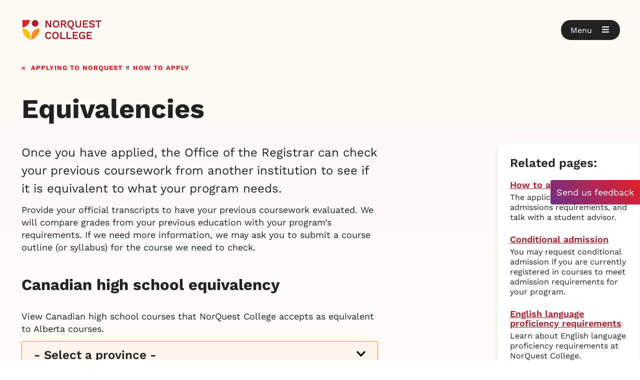

--- FILE ---
content_type: text/html; charset=utf-8
request_url: https://www.norquest.ca/applying-to-norquest/how-to-apply/equivalencies/
body_size: 175201
content:





<!DOCTYPE html>

<html class="no-js " lang="EN">
<head id="head">

    <!-- ### META ###-->
    
<meta charset="utf-8" />
<meta name="viewport" content="width=device-width, initial-scale=1">
<meta http-equiv="X-UA-Compatible" content="IE=edge" />

<title>Equivalencies - NorQuest College - Edmonton, Alberta</title>
    <meta name="description" content="If you have previous education from other institutions, NorQuest can evaluate your coursework to see if it is equivalent to what your program needs." />


    <meta name="robots">






<meta property="og:type" content="website" />
<meta property="og:title" content="Equivalencies - NorQuest College - Edmonton, Alberta" />
<meta property="og:description" content="If you have previous education from other institutions, NorQuest can evaluate your coursework to see if it is equivalent to what your program needs." />
<meta property="og:url" content="https://www.norquest.ca/applying-to-norquest/how-to-apply/equivalencies/" />
<meta property="og:site_name" content="NorquestCollege" />
<meta property="og:image:width" content="1080" />
<meta property="og:image:height" content="768" />
<meta property="og:image:type" content="image/jpeg" />
<meta name="twitter:title" content="Equivalencies - NorQuest College - Edmonton, Alberta" />
<meta name="twitter:card" content="If you have previous education from other institutions, NorQuest can evaluate your coursework to see if it is equivalent to what your program needs." />
<meta name="twitter:image" content="https://www.norquest.ca/NorquestCollege/media/images/template/open-graph/norquest-college.jpg" />

<meta name="google-site-verification" content="zjKLGcOMIhA4TnuD07tPS859Xi_HNplYJuwOSuQyRKw" />
<meta name="y_key" content="66edbed85b0cce4e" />
<meta name="msvalidate.01" content="6B2D799D60C5E59D7985C12C7BB92285" />
<meta name="msvalidate.01" content="A6144B6C9EB1B0B6516E619AEF030CC1" />

<link rel="canonical" href="https://www.norquest.ca/applying-to-norquest/how-to-apply/equivalencies/" />
<link rel="icon" href="/Images/NorquestCollege/favicon.ico" type="image/x-icon">
<link rel="shortcut icon" href="/Images/NorquestCollege/favicon.ico" type="image/x-icon">
    <!-- ### META - END ###-->
    <!-- ### FONTS ###-->
    <link rel="preconnect" href="https://fonts.gstatic.com" crossorigin>
<link rel="dns-prefetch" href="https://fonts.gstatic.com">
<link rel="preconnect" href="https://fw-cdn.com" crossorigin>
<link rel="dns-prefetch" href="https://fw-cdn.com">

<link rel="stylesheet" type="text/css" href="/Styles/NorquestCollege/fontawesome.min.css">

<link rel="preload" as="font" href="https://fonts.gstatic.com/s/worksans/v18/QGY9z_wNahGAdqQ43Rh_ebrnlwyYfEPxPoGU3ms5q4fYGyA.woff2" type="font/woff2" crossorigin>
<link rel="preload" as="font" href="https://fonts.gstatic.com/s/worksans/v18/QGY9z_wNahGAdqQ43Rh_ebrnlwyYfEPxPoGU3ms5qofYGyA.woff2" type="font/woff2" crossorigin>
<link rel="preload" as="font" href="https://fonts.gstatic.com/s/worksans/v18/QGY9z_wNahGAdqQ43Rh_ebrnlwyYfEPxPoGU3ms5pIfY.woff2" type="font/woff2" crossorigin>
<link rel="preload" as="font" href="https://fonts.gstatic.com/s/worksans/v18/QGYsz_wNahGAdqQ43Rh_c6Dpp_k.woff2" type="font/woff2" crossorigin>
<link rel="preload" as="font" href="https://fonts.gstatic.com/s/worksans/v18/QGYsz_wNahGAdqQ43Rh_cqDpp_k.woff2" type="font/woff2" crossorigin>
<link rel="preload" as="font" href="https://fonts.gstatic.com/s/worksans/v18/QGYsz_wNahGAdqQ43Rh_fKDp.woff2" type="font/woff2" crossorigin>
<link rel="preload" as="font" href="/Fonts/NorquestCollege/fa-solid-900.woff2" type="font/woff2" crossorigin>
<link rel="preload" as="font" href="/Fonts/NorquestCollege/webfonts/fa-brands-400.woff2" type="font/woff2" crossorigin>


    <!-- ### FONTS - END ###-->
    <!-- ### JS ### -->
    
<script src="https://code.jquery.com/jquery-3.7.0.min.js"></script>
<script src="https://code.jquery.com/ui/1.13.3/jquery-ui.js"></script>
<script src="/Scripts/Custom/assets.js"></script>
<script defer src="/Scripts/Custom/core/tabs.js"></script>
<script defer src="/Scripts/Custom/core/details.js"></script>
<script defer src="/Scripts/Custom/core/tables.js"></script>
<script defer src="/Scripts/Custom/core/alerts.js"></script>

<script src="https://cdn.jsdelivr.net/npm/vue@2.7.14/dist/vue.min.js"></script>
<script src="https://cdnjs.cloudflare.com/ajax/libs/axios/0.21.1/axios.min.js"></script>
<script src="/Scripts/custom/core/tool-tips.js?A"></script>


<script type="text/javascript">
	var __google_search_api_key = '002927436671919309528:5tbnozlnot8';
	jQuery.event.special.touchstart = { setup: function (e, t, s) { t.includes("noPreventDefault") ? this.addEventListener("touchstart", s, { passive: !1 }) : this.addEventListener("touchstart", s, { passive: !0 }) } }, jQuery.event.special.touchmove = { setup: function (e, t, s) { t.includes("noPreventDefault") ? this.addEventListener("touchmove", s, { passive: !1 }) : this.addEventListener("touchmove", s, { passive: !0 }) } };

	$(document).ready(function () {
		CheckCTAButtonDates()
	})

	function CheckCTAButtonDates() {

		$('a.button').each(function () {

			// get date strings
			let strStart = $(this).parent().data('startdate')
			let strEnd = $(this).parent().data('enddate')

			if (!strStart || !strEnd) {
				return;
			}

			// convert to dates
			var today = new Date().toLocaleDateString();
			var from = new Date(strStart).toLocaleDateString();
			var to = new Date(strEnd).toLocaleDateString();

			// check
			if (!(from <= today && to >= today)) {
				$(this).hide()
			}
		})
	}
</script>



    <!-- ### JS - END ### -->
    <!-- ### CSS ### -->
    <link href="/_content/Kentico.Content.Web.Rcl/Content/Bundles/Public/systemPageComponents.min.css" rel="stylesheet" />

    
<link rel="stylesheet" href="https://code.jquery.com/ui/1.13.3/themes/base/jquery-ui.css">
<link rel="stylesheet" type="text/css" href="/Styles/NorquestCollege/main.min.css?v=20260122091014">

<link rel="stylesheet" href="/Styles/NorquestCollege/tool-tips.css?2">


    <!-- ### CSS - END ### -->

    


    <!-- Google Tag Manager -->

<script>(function(w,d,s,l,i){w[l]=w[l]||[];w[l].push({'gtm.start':

new Date().getTime(),event:'gtm.js'});var f=d.getElementsByTagName(s)[0],

j=d.createElement(s),dl=l!='dataLayer'?'&l='+l:'';j.async=true;j.src=

'https://www.googletagmanager.com/gtm.js?id='+i+dl;f.parentNode.insertBefore(j,f);

})(window,document,'script','dataLayer','GTM-WK9BXLP');</script>

<!-- End Google Tag Manager -->




<script defer="" src="//fw-cdn.com/1494427/2436893.js" chat="false"></script>

</head>

<body class="
    
    EN 
    content
    ">

    <!-- Google Tag Manager (noscript) -->

<noscript><iframe src="https://www.googletagmanager.com/ns.html?id=GTM-WK9BXLP"

height="0" width="0" style="display:none;visibility:hidden"></iframe></noscript>

<!-- End Google Tag Manager (noscript) -->

    <!-- SITE WIDE ALERTS -->
    <!-- SITE WIDE ALERTS - END -->

    <header data-ktc-search-exclude>

        <div class="container">
                <div class="logo">
                    <a href="/" aria-label="Goto homepage">
                        <img src="/NorquestCollege/media/images/norquest-college-shield.svg" height="40" width="34" aria-hidden="true" alt="NorQuest College shield emblem">
                        <img src="/NorquestCollege/media/images/norquest-college.svg" height="40" width="116" alt="NorQuest College">
                    </a>
                </div>
            <!-- CART -->
            



            <!-- CART - END -->
                <div class="open-button" role="button" aria-label="Open Menu" tabindex="0">
                    <span class="label" aria-hidden="true">Menu</span>
                    <span class="icon"><i class="fas fa-bars" aria-hidden="true"></i></span>
                </div>

        </div>

    </header>

        <nav class="hidden" id="main-menu" data-ktc-search-exclude hidden>

            <div class="scroll-container">
                <div class="container">

                    <section class="header">
                        <div class="logo">
                            <img src="/NorquestCollege/media/images/norquest-college-shield.svg" height="40" width="34" aria-hidden="true" alt="NorQuest College shield emblem">
                            <img src="/NorquestCollege/media/images/norquest-college.svg" height="40" width="34" alt="NorQuest College">
                        </div>
                        <div class="close-button" role="button" aria-label="Close Menu" tabindex="0">
                            <span class="label" aria-hidden="true">Close</span>
                            <span class="icon"><i class="fas fa-times" aria-hidden="true"></i></span>
                        </div>
                    </section>
                    <section class="search">
                        <div id="siteSearch" class="search-form">
                            <input name="txtSearchBox" type="text" id="txtSearchBox"
                                   class="norquest_google_searchbox form-control"
                                   aria-label="Search NorQuest site"
                                   placeholder="Search NorQuest site"
                                   data-searchpageurl="/search"
                                   autocomplete="Off">
                            <button onclick="" id="btnNorquestGoogleSearch" type="button" name="searchsite" class="">
                                Search
                            </button>
                        </div>
                    </section>

                    <section class="menu">
                        <p><strong>Explore NorQuest</strong></p>
                        
        <ul>
                <li>

                        <a class="heading" href="#">Find a program or course</a>
                            <div class="menu-container">
                                <ul>
                                        <li>
                                            <a href="/programs-and-courses/browse-programs-and-courses" target="">Browse programs and courses</a>
                                        </li>
                                        <li>
                                            <a href="/programs-and-courses/continuing-education" target="">Continuing education</a>
                                        </li>
                                        <li>
                                            <a href="/programs-and-courses/microcredentials" target="">Microcredentials</a>
                                        </li>
                                        <li>
                                            <a href="/programs-and-courses/open-studies" target="">Open Studies</a>
                                        </li>
                                        <li>
                                            <a href="/programs-and-courses/dual-credit-programs" target="">Dual credit programs</a>
                                        </li>
                                        <li>
                                            <a href="/programs-and-courses/learning-at-norquest" target="">Learning at NorQuest</a>
                                        </li>
                                        <li>
                                            <a href="/programs-and-courses/information-sessions" target="">Information sessions</a>
                                        </li>
                                </ul>
                            </div>
                </li>
                <li>

                        <a class="heading" href="#">Learn how to apply to NorQuest</a>
                            <div class="menu-container">
                                <ul>
                                        <li>
                                            <a href="/applying-to-norquest/your-starting-point-at-norquest/" target="">Your starting point at NorQuest</a>
                                        </li>
                                        <li>
                                            <a href="/applying-to-norquest/how-to-apply" target="">How to apply</a>
                                        </li>
                                        <li>
                                            <a href="/applying-to-norquest/get-help-with-your-application" target="">Get help with your application</a>
                                        </li>
                                        <li>
                                            <a href="/applying-to-norquest/funding-your-education" target="">Funding your education</a>
                                        </li>
                                        <li>
                                            <a href="/applying-to-norquest/next-steps-for-accepted-students" target="">Next steps for accepted students</a>
                                        </li>
                                        <li>
                                            <a href="/applying-to-norquest/testing-and-assessment-services" target="">Testing and assessment services</a>
                                        </li>
                                        <li>
                                            <a href="/applying-to-norquest/transcripts-and-transfers" target="">Transcripts and transfers</a>
                                        </li>
                                        <li>
                                            <a href="/applying-to-norquest/tuition-and-fees" target="">Tuition and fees</a>
                                        </li>
                                        <li>
                                            <a href="/applying-to-norquest/forms-and-documents" target="">Forms and documents</a>
                                        </li>
                                        <li>
                                            <a href="/applying-to-norquest/academic-schedule" target="">Academic schedule</a>
                                        </li>
                                </ul>
                            </div>
                </li>
                <li>

                        <a class="heading" href="#">Information sessions</a>
                            <div class="menu-container">
                                <ul>
                                        <li>
                                            <a href="/about-us/news-and-events/events?type=Info%20sessions&amp;location=Showing%20all" target="">Attend a program webinar</a>
                                        </li>
                                        <li>
                                            <a href="/about-us/news-and-events/events?type=Info%20sessions&amp;program=Government%20Funding&amp;location=Showing%20all" target="">Government funding opportunities</a>
                                        </li>
                                        <li>
                                            <a href="/about-us/news-and-events/events?type=International&amp;international=Prospective&amp;location=Showing%20all" target="">Webinars for international students</a>
                                        </li>
                                </ul>
                            </div>
                </li>
                <li>

                        <a class="heading" href="#">Information for international students</a>
                            <div class="menu-container">
                                <ul>
                                        <li>
                                            <a href="/international-students" target="">International students</a>
                                        </li>
                                        <li>
                                            <a href="/programs-and-courses/browse-programs-and-courses?S=&amp;cat=&amp;del=&amp;out=&amp;stu=I&amp;loc=&amp;k=" target="">Browse programs and courses</a>
                                        </li>
                                        <li>
                                            <a href="/about-us/news-and-events/events?type=International&amp;international=Prospective&amp;location=Showing%20all" target="">Webinars for international students</a>
                                        </li>
                                        <li>
                                            <a href="/international-students/english-language-proficiency-requirements" target="">English language proficiency requirements</a>
                                        </li>
                                        <li>
                                            <a href="/international-students/equivalencies" target="">Equivalencies</a>
                                        </li>
                                        <li>
                                            <a href="/international-students/immigration" target="">Immigration</a>
                                        </li>
                                        <li>
                                            <a href="/international-students/agents" target="">Agents</a>
                                        </li>
                                        <li>
                                            <a href="/international-students/international-student-services" target="">International student services</a>
                                        </li>
                                        <li>
                                            <a href="/international-students/international-projects" target="">International projects</a>
                                        </li>
                                        <li>
                                            <a href="/international-students/learning-abroad" target="">Learning abroad</a>
                                        </li>
                                        <li>
                                            <a href="/international-students/reduced-tuition-fees-for-ukrainian-students" target="">Reduced tuition fees for Ukrainian students</a>
                                        </li>
                                </ul>
                            </div>
                </li>
                <li>

                        <a class="heading" href="#">Student services</a>
                            <div class="menu-container">
                                <ul>
                                        <li>
                                            <a href="/student-services/accessibility-services" target="">Accessibility services</a>
                                        </li>
                                        <li>
                                            <a href="/student-services/career-supports" target="">Career supports</a>
                                        </li>
                                        <li>
                                            <a href="/student-services/health-and-wellness-supports" target="">Health and wellness supports</a>
                                        </li>
                                        <li>
                                            <a href="/student-services/indigenous-student-services" target="">Indigenous student services</a>
                                        </li>
                                        <li>
                                            <a href="/student-services/library" target="">NorQuest Library</a>
                                        </li>
                                        <li>
                                            <a href="/student-services/tutorial-and-academic-coaching-services" target="">Tutorial and academic coaching</a>
                                        </li>
                                        <li>
                                            <a href="/student-services" target="">See more student services</a>
                                        </li>
                                </ul>
                            </div>
                </li>
                <li>

                        <a class="heading" href="#">Resources for students</a>
                            <div class="menu-container">
                                <ul>
                                        <li>
                                            <a href="/student-resources/academic-schedule/" target="">Academic schedule</a>
                                        </li>
                                        <li>
                                            <a href="/student-resources/after-graduation" target="">After graduation</a>
                                        </li>
                                        <li>
                                            <a href="/student-resources/registering-in-classes" target="">Enrolling in courses</a>
                                        </li>
                                        <li>
                                            <a href="/student-resources/funding-your-education" target="">Funding your education</a>
                                        </li>
                                        <li>
                                            <a href="/student-resources/student-handbooks/?D" target="">Student handbooks</a>
                                        </li>
                                        <li>
                                            <a href="/student-resources/?" target="">Find more student resources</a>
                                        </li>
                                </ul>
                            </div>
                </li>
                <li>

                        <a class="heading" href="#">Campus life</a>
                            <div class="menu-container">
                                <ul>
                                        <li>
                                            <a href="/esports" target="">Esports</a>
                                        </li>
                                        <li>
                                            <a href="/campus-life/online-networking-and-mentorship" target="">Online networking and mentorship</a>
                                        </li>
                                        <li>
                                            <a href="/campus-life/student-ambassadors" target="">Student ambassadors</a>
                                        </li>
                                        <li>
                                            <a href="/campus-life/student-events" target="">Student events</a>
                                        </li>
                                        <li>
                                            <a href="/campus-life/students-association-of-norquest-college" target="">Students&#x27; Association of NorQuest College</a>
                                        </li>
                                        <li>
                                            <a href="/campus-life" target="">Experience more of campus life</a>
                                        </li>
                                </ul>
                            </div>
                </li>
                <li>

                        <a class="heading" href="#">Giving to NorQuest</a>
                            <div class="menu-container">
                                <ul>
                                        <li>
                                            <a href="/giving-to-norquest/" target="">Giving opportunities at NorQuest</a>
                                        </li>
                                        <li>
                                            <a href="/giving-to-norquest/donate-now/" target="">Donate now</a>
                                        </li>
                                        <li>
                                            <a href="/giving-to-norquest/1000-women/" target="">1000 Women</a>
                                        </li>
                                        <li>
                                            <a href="/giving-to-norquest/creating-an-award-or-bursary/" target="">Creating an award or bursary</a>
                                        </li>
                                        <li>
                                            <a href="/giving-to-norquest/establish-an-endowment-at-norquest/" target="">Establish an Endowment at NorQuest</a>
                                        </li>
                                        <li>
                                            <a href="/giving-to-norquest/planned-giving/" target="">Planned giving</a>
                                        </li>
                                </ul>
                            </div>
                </li>
                <li>

                        <a class="heading" href="#">About NorQuest College</a>
                            <div class="menu-container">
                                <ul>
                                        <li>
                                            <a href="/about-us/about-norquest-college" target="">About NorQuest College</a>
                                        </li>
                                        <li>
                                            <a href="/about-us/college-directory" target="">College directory</a>
                                        </li>
                                        <li>
                                            <a href="/about-us/governance" target="">Governance</a>
                                        </li>
                                        <li>
                                            <a href="/about-us/news-and-events" target="">News and events</a>
                                        </li>
                                        <li>
                                            <a href="/about-us/campuses-and-maps" target="">Campuses and maps</a>
                                        </li>
                                        <li>
                                            <a href="/about-us/facilities" target="">Facilities</a>
                                        </li>
                                        <li>
                                            <a href="/about-us/office-of-equity" target="">Office of Equity</a>
                                        </li>
                                        <li>
                                            <a href="/about-us/centres-and-institutes" target="">Centres and Institutes</a>
                                        </li>
                                        <li>
                                            <a href="/about-us/research-and-innovation" target="">Research and innovation</a>
                                        </li>
                                        <li>
                                            <a href="/about-us/community-partnerships" target="">Community partnerships</a>
                                        </li>
                                        <li>
                                            <a href="/about-us/resources" target="">Resources</a>
                                        </li>
                                        <li>
                                            <a href="/about-us/policies-and-procedures" target="">Policies and procedures</a>
                                        </li>
                                        <li>
                                            <a href="/about-us/publications-and-reports" target="">Publications and reports</a>
                                        </li>
                                        <li>
                                            <a href="/about-us/social-hub" target="">Social hub</a>
                                        </li>
                                </ul>
                            </div>
                </li>
        </ul>

                    </section>

                    <section class="quick-links">
                        <p><strong>Login</strong></p>
                        
<ul>
        <li>
            <a href="http://outlook.norquest.ca" target="_blank">MyMail</a>
        </li>
        <li>
            <a href="https://myclass.norquest.ca/login/index.php" target="_blank">misiwe peht&#xE2;kwan (Moodle)</a>
        </li>
        <li>
            <a href="https://campus.norquest.ca/psp/campus/?cmd=login" target="_blank">MyQuest</a>
        </li>
        <li>
            <a href="https://libcal.norquest.ca/seats?lid=1445&amp;gid=5838" target="_blank">Room booking</a>
        </li>
        <li>
            <a href="https://portal.norquest.ca/" target="_blank">Staff portal</a>
        </li>
</ul>

                        <p><strong>Important links</strong></p>
                        
<ul>
        <li>
            <a href="/applying-to-norquest/how-to-apply" target="">How to apply</a>
        </li>
        <li>
            <a href="/applying-to-norquest/your-starting-point-at-norquest/" target="">Your starting point at NorQuest</a>
        </li>
        <li>
            <a href="/international-students" target="">International students</a>
        </li>
        <li>
            <a href="/continuing-education" target="">Continuing Education</a>
        </li>
        <li>
            <a href="/applying-to-norquest/tuition-and-fees" target="">Tuition and fees</a>
        </li>
        <li>
            <a href="https://studenthelp.norquest.ca/studenthelp" target="_blank">Service Desk</a>
        </li>
        <li>
            <a href="/giving-to-norquest/donate-now/" target="">Donate</a>
        </li>
        <li>
            <a href="/careers" target="">Careers</a>
        </li>
        <li>
            <a href="/student-services/library/" target="">Library</a>
        </li>
        <li>
            <a href="https://thecore.norquest.ca/" target="_blank">The Core (Bookstore)</a>
        </li>
</ul>
                    </section>

                </div>
            </div>

        </nav>


    

<div class="basic_page_layout_container">

        <main>

            <header>

                    

	<div class="breadcrumb-wrapper" data-ktc-search-exclude>
		<div class="breadcrumb ">
			<ul>
				<li>
								<a href="/applying-to-norquest/" class="CMSBreadCrumbsLink">Applying to NorQuest</a>
									<span> « </span>
								<a href="/applying-to-norquest/how-to-apply/" class="CMSBreadCrumbsLink">How to apply</a>
				</li>
			</ul>
		</div>
	</div>



                

    





                    <h1>Equivalencies</h1>

                

    





            </header>

            <article>
                

    








            

<script type="text/javascript">
  window.addEventListener("load", () => {
    var s = document.createElement("script");
    s.type = "text/javascript";
    s.src = "/Scripts/Custom/assets/equivalency-requirements.js";
    $("body").append(s);
  });
</script>
<link rel="stylesheet" type="text/css" media="screen" href="/Styles/NorquestCollege/_OLD/Equivalency-requirements.css" />

<p class="intro-text">Once you have applied, the Office of the Registrar can check your previous coursework from another institution to see if it is equivalent to what your program needs.</p>

<p>Provide your official transcripts to have your previous coursework evaluated. We will compare grades from your previous education with your program&rsquo;s requirements. If we need more information, we may ask you to submit a course outline (or syllabus) for the course we need to check.</p>

<h3>Canadian high school equivalency</h3>

<p>View Canadian high school courses that NorQuest College accepts as equivalent to Alberta courses.</p>

<div class="province-select-container">
  <select aria-label="select a province" class="province-select" id="province-select">
    <option value="">- Select a province -</option>
    <option value="BC">British Columbia</option>
    <option value="MB">Manitoba</option>
    <option value="NB">New Brunswick</option>
    <option value="NL">Newfoundland and Labrador</option>
    <option value="NS">Nova Scotia</option>
    <option value="ON">Ontario</option>
    <option value="PE">Prince Edward Island</option>
    <option value="QC">Quebec</option>
    <option value="SK">Saskatchewan</option>
    <option value="NT">Northwest Territories</option>
    <option value="NU">Nunavut</option>
    <option value="YT">Yukon</option>
  </select>
</div>

<div class="province" id="BC">
  <table>
    <thead>
      <tr>
        <th width="40%">Alberta high school courses</th>
        <th>British Columbia high school equivalents</th>
      </tr>
    </thead>
    <tbody>
      <tr>
        <td>English Language Arts 30-1</td>
        <td>
          English 12<br />
          English Studies 12<br />
          English Language Arts 12<br />
          English First Peoples (EFP) 12<br />
          English Literature 12<br />
          Literary Studies 12<br />
          Composition 12
        </td>
      </tr>
      <tr>
        <td>English Language Arts 30-2</td>
        <td>
          Communications 12<br />
          Technical and Professional Communications 12<br />
          Creative Writing 12
        </td>
      </tr>
      <tr>
        <td>English Language Arts 20-1</td>
        <td>
          English 11<br />
          Composition 11<br />
          Literary Studies 11<br />
          EFP: Literary Studies + Writing 11
        </td>
      </tr>
      <tr>
        <td>English Language Arts 20-2</td>
        <td>
          Communications 11<br />
          Technical and Professional Communications 11<br />
          Creative Writing 11
        </td>
      </tr>
      <tr>
        <td>English Language Arts 10-1</td>
        <td>
          English 10<br />
          Composition 10<br />
          Literary Studies 10<br />
          EFP: Literary Studies 10
        </td>
      </tr>
      <tr>
        <td>English Language Arts 10-2</td>
        <td>
          Communications 10<br />
          Technical and Professional Communications 10<br />
          Creative Writing 10
        </td>
      </tr>
      <tr>
        <td>Language Arts 30-2 (Other Languages)</td>
        <td>12-level or 12A-level language (other than English)</td>
      </tr>
      <tr>
        <td>Social Studies 30-1</td>
        <td>History 12</td>
      </tr>
      <tr>
        <td>Mathematics 30-1</td>
        <td>
          Pre-Calculus 12<br />
          Principles of Math 12<br />
          Mathematics 12 (Algebra)<br />
          Geometry 12
        </td>
      </tr>
      <tr>
        <td>Mathematics 30-2</td>
        <td>
          Foundations of Math 12<br />
          Applications of Math 12
        </td>
      </tr>
      <tr>
        <td>Mathematics 31 (Calculus)</td>
        <td>Calculus 12 or AP Calculus 12</td>
      </tr>
      <tr>
        <td>Mathematics 20-1</td>
        <td>
          Principles of Math 11<br />
          Pre-Calculus 11
        </td>
      </tr>
      <tr>
        <td>Mathematics 20-2</td>
        <td>
          Applications of Math 11<br />
          Foundations of Math 11
        </td>
      </tr>
      <tr>
        <td>Mathematics 10C</td>
        <td>
          Foundations of Math and Pre-Calculus 10<br />
          Applications of Math 10<br />
          Principles of Math 10
        </td>
      </tr>
      <tr>
        <td>Mathematics 10-3</td>
        <td>
          Essentials of Math 10<br />
          Apprenticeship &amp; Workplace Math 10<br />
          Introductory Mathematics 10
        </td>
      </tr>
      <tr>
        <td>Biology 30</td>
        <td>
          Biology 12<br />
          Anatomy &amp; Physiology 12 (since 2018)
        </td>
      </tr>
      <tr>
        <td>Chemistry 30</td>
        <td>Chemistry 12</td>
      </tr>
      <tr>
        <td>Physics 30</td>
        <td>Physics 12</td>
      </tr>
    </tbody>
  </table>
</div>

<div class="province" id="MB">
  <table>
    <thead>
      <tr>
        <th width="40%">Alberta high school courses</th>
        <th>Manitoba high school equivalents</th>
      </tr>
    </thead>
    <tbody>
      <tr>
        <td>English Language Arts 30-1</td>
        <td>English 40S (2 credits at 40S level; Comprehensive, Literary, or Transactional Focus)</td>
      </tr>
      <tr>
        <td>English Language Arts 30-2</td>
        <td>
          English 40S (1 credit at 40S level; Comprehensive, Literary, or Transactional Focus)<br />
          English 40G
        </td>
      </tr>
      <tr>
        <td>English Language Arts 20-1</td>
        <td>English 30S (2 credits at 30S level)</td>
      </tr>
      <tr>
        <td>English Language Arts 20-2</td>
        <td>English 30S (1 credit at 30S level)</td>
      </tr>
      <tr>
        <td>English Language Arts 10-1</td>
        <td>English 20S</td>
      </tr>
      <tr>
        <td>English Language Arts 10-2</td>
        <td>n/a</td>
      </tr>
      <tr>
        <td>Language Arts 30-2 (Other Languages)</td>
        <td>40S level language (other than English)</td>
      </tr>
      <tr>
        <td>Social Studies 30-1</td>
        <td>
          History: Western Civilization 40S<br />
          Global Issues 40S
        </td>
      </tr>
      <tr>
        <td>Mathematics 30-1</td>
        <td>
          Pre-Calculus Mathematics 40S<br />
          Math 40S
        </td>
      </tr>
      <tr>
        <td>Mathematics 30-2</td>
        <td>
          Applied Mathematics 40S or 40G<br />
          Math 40G
        </td>
      </tr>
      <tr>
        <td>Mathematics 31 (Calculus)</td>
        <td>
          Calculus 40S<br />
          Calculus 45S and Advanced Mathematics 45S
        </td>
      </tr>
      <tr>
        <td>Mathematics 20-1</td>
        <td>Pre-Calculus Math 30S</td>
      </tr>
      <tr>
        <td>Mathematics 20-2</td>
        <td>Applied Mathematics 30S</td>
      </tr>
      <tr>
        <td>Mathematics 10C</td>
        <td>Applied or Pre-Calculus Math 20S</td>
      </tr>
      <tr>
        <td>Mathematics 10-3</td>
        <td>
          Essential Math 20S<br />
          Consumer Mathematics 20S
        </td>
      </tr>
      <tr>
        <td>Biology 30</td>
        <td>Biology 40S</td>
      </tr>
      <tr>
        <td>Chemistry 30</td>
        <td>Chemistry 40S</td>
      </tr>
      <tr>
        <td>Physics 30</td>
        <td>Physics 40S</td>
      </tr>
    </tbody>
  </table>
</div>

<div class="province" id="NB">
  <table>
    <thead>
      <tr>
        <th width="40%">Alberta high school courses</th>
        <th>New Brunswick high school equivalents</th>
      </tr>
    </thead>
    <tbody>
      <tr>
        <td>English Language Arts 30-1</td>
        <td>
          English 121 or 122<br />
          Anglais 126B
        </td>
      </tr>
      <tr>
        <td>English Language Arts 30-2</td>
        <td>English 123</td>
      </tr>
      <tr>
        <td>English Language Arts 20-1</td>
        <td>English 111 or 112</td>
      </tr>
      <tr>
        <td>English Language Arts 20-2</td>
        <td>English 113</td>
      </tr>
      <tr>
        <td>English Language Arts 10-1</td>
        <td>English 9/10</td>
      </tr>
      <tr>
        <td>English Language Arts 10-2</td>
        <td>n/a</td>
      </tr>
      <tr>
        <td>Language Arts 30-2 (Other Languages)</td>
        <td>French 121, French 122, Latin 122, 126-level Language or French Immersion Language Arts 120</td>
      </tr>
      <tr>
        <td>Social Studies 30-1</td>
        <td>
          Canadian History 120 or 122<br />
          World Issues 120
        </td>
      </tr>
      <tr>
        <td>Mathematics 30-1</td>
        <td>
          Pre-Calculus 120A and 120B<br />
          Advanced Math with Intro to Calculus 120<br />
          Trigonometry and 3-Space 121 or 122
        </td>
      </tr>
      <tr>
        <td>Mathematics 30-2</td>
        <td>Foundations of Mathematics 120</td>
      </tr>
      <tr>
        <td>Mathematics 31 (Calculus)</td>
        <td>Calculus 120 or AP Calculus</td>
      </tr>
      <tr>
        <td>Mathematics 20-1</td>
        <td>Pre-Calculus 110</td>
      </tr>
      <tr>
        <td>Mathematics 20-2</td>
        <td>
          Foundations of Mathematics 110<br />
          Math 112<br />
          Applications in Mathematics 113
        </td>
      </tr>
      <tr>
        <td>Mathematics 10C</td>
        <td>Number, Relations and Functions 10</td>
      </tr>
      <tr>
        <td>Mathematics 10-3</td>
        <td>Geometry, Measurement and Finance 10</td>
      </tr>
      <tr>
        <td>Biology 30</td>
        <td>Biology 121 or 122</td>
      </tr>
      <tr>
        <td>Chemistry 30</td>
        <td>Chemistry 121 or 122</td>
      </tr>
      <tr>
        <td>Physics 30</td>
        <td>Physics 121 or 122</td>
      </tr>
    </tbody>
  </table>
</div>

<div class="province" id="NL">
  <table>
    <thead>
      <tr>
        <th width="40%">Alberta high school courses</th>
        <th>Newfoundland and Labrador high school equivalents</th>
      </tr>
    </thead>
    <tbody>
      <tr>
        <td>English Language Arts 30-1</td>
        <td>
          English 3201<br />
          Thematic Literature 3201<br />
          Literary Heritage 3202 and Language 3101
        </td>
      </tr>
      <tr>
        <td>English Language Arts 30-2</td>
        <td>
          English 3202<br />
          Literary Heritage 3202<br />
          Language 3101
        </td>
      </tr>
      <tr>
        <td>English Language Arts 20-1</td>
        <td>English 2201</td>
      </tr>
      <tr>
        <td>English Language Arts 20-2</td>
        <td>English 2202</td>
      </tr>
      <tr>
        <td>English Language Arts 10-1</td>
        <td>English 1201</td>
      </tr>
      <tr>
        <td>English Language Arts 10-2</td>
        <td>English 1202</td>
      </tr>
      <tr>
        <td>Language Arts 30-2 (Other Languages)</td>
        <td>3200 Level Language (other than English)</td>
      </tr>
      <tr>
        <td>Social Studies 30-1</td>
        <td>
          World History 3201<br />
          Histoire Mondiale 3231
        </td>
      </tr>
      <tr>
        <td>Mathematics 30-1</td>
        <td>
          Advanced Mathematics 3201<br />
          Math 3200<br />
          Math 3204 or 3205<br />
          Math 3103
        </td>
      </tr>
      <tr>
        <td>Mathematics 30-2</td>
        <td>
          Academic Mathematics 3201<br />
          Math 3206
        </td>
      </tr>
      <tr>
        <td>Mathematics 31 (Calculus)</td>
        <td>Calculus 3208</td>
      </tr>
      <tr>
        <td>Mathematics 20-1</td>
        <td>
          Advanced Mathematics 2201<br />
          Mathematics 2204 or 2205
        </td>
      </tr>
      <tr>
        <td>Mathematics 20-2</td>
        <td>
          Academic Mathematics 2201<br />
          Math 2206
        </td>
      </tr>
      <tr>
        <td>Mathematics 10C</td>
        <td>
          Mathematics 1201<br />
          Math 1204
        </td>
      </tr>
      <tr>
        <td>Mathematics 10-3</td>
        <td>n/a</td>
      </tr>
      <tr>
        <td>Biology 30</td>
        <td>Biology 3201</td>
      </tr>
      <tr>
        <td>Chemistry 30</td>
        <td>Chemistry 3202</td>
      </tr>
      <tr>
        <td>Physics 30</td>
        <td>Physics 3204</td>
      </tr>
    </tbody>
  </table>
</div>

<div class="province" id="NS">
  <table>
    <thead>
      <tr>
        <th width="40%">Alberta high school courses</th>
        <th>Nova Scotia high school equivalents</th>
      </tr>
    </thead>
    <tbody>
      <tr>
        <td>English Language Arts 30-1</td>
        <td>
          English 12: Academic or Advanced<br />
          English 12: African Heritage<br />
          Canadian Literature 12
        </td>
      </tr>
      <tr>
        <td>English Language Arts 30-2</td>
        <td>English/Communications 12</td>
      </tr>
      <tr>
        <td>English Language Arts 20-1</td>
        <td>
          Advanced English 11<br />
          English 11
        </td>
      </tr>
      <tr>
        <td>English Language Arts 20-2</td>
        <td>
          English/Communications 11<br />
          Technical Reading and Writing 11
        </td>
      </tr>
      <tr>
        <td>English Language Arts 10-1</td>
        <td>English 10</td>
      </tr>
      <tr>
        <td>English Language Arts 10-2</td>
        <td>n/a</td>
      </tr>
      <tr>
        <td>Language Arts 30-2 (Other Languages)</td>
        <td>12-level Language (other than English)</td>
      </tr>
      <tr>
        <td>Social Studies 30-1</td>
        <td>Global History 12</td>
      </tr>
      <tr>
        <td>Mathematics 30-1</td>
        <td>
          Pre-Calculus Math 12<br />
          Advanced Mathematics 12
        </td>
      </tr>
      <tr>
        <td>Mathematics 30-2</td>
        <td>
          Academic Mathematics 12<br />
          Math Foundations 12
        </td>
      </tr>
      <tr>
        <td>Mathematics 31 (Calculus)</td>
        <td>Calculus 12</td>
      </tr>
      <tr>
        <td>Mathematics 20-1</td>
        <td>
          Advanced Mathematics 11<br />
          Pre-Calculus 11
        </td>
      </tr>
      <tr>
        <td>Mathematics 20-2</td>
        <td>
          Mathematics 11 (Academic)<br />
          Mathematics Foundations 11
        </td>
      </tr>
      <tr>
        <td>Mathematics 10C</td>
        <td>
          Mathematics 10 (Academic)<br />
          Mathematics Foundations 10
        </td>
      </tr>
      <tr>
        <td>Mathematics 10-3</td>
        <td>
          Mathematics at Work 10<br />
          Mathematics Essentials 10
        </td>
      </tr>
      <tr>
        <td>Biology 30</td>
        <td>Biology 12</td>
      </tr>
      <tr>
        <td>Chemistry 30</td>
        <td>Chemistry 12</td>
      </tr>
      <tr>
        <td>Physics 30</td>
        <td>Physics 12</td>
      </tr>
    </tbody>
  </table>
</div>

<div class="province" id="ON">
  <table>
    <thead>
      <tr>
        <th width="40%">Alberta high school courses</th>
        <th>Ontario high school equivalents</th>
      </tr>
    </thead>
    <tbody>
      <tr>
        <td>English Language Arts 30-1</td>
        <td>
          English ENG4U (excluding English Writer&rsquo;s Craft EWC4U)<br />
          Studies in Literature ETS4U<br />
          Anglais EAE4U<br />
          OAC English
        </td>
      </tr>
      <tr>
        <td>English Language Arts 30-2</td>
        <td>English ENG4C</td>
      </tr>
      <tr>
        <td>English Language Arts 20-1</td>
        <td>English ENG3U</td>
      </tr>
      <tr>
        <td>English Language Arts 20-2</td>
        <td>English ENG3C</td>
      </tr>
      <tr>
        <td>English Language Arts 10-1</td>
        <td>English Academic ENG2D</td>
      </tr>
      <tr>
        <td>English Language Arts 10-2</td>
        <td>English Applied ENG2P</td>
      </tr>
      <tr>
        <td>Language Arts 30-2 (Other Languages)</td>
        <td>Any Language at Level 4 or 5 (other than English)</td>
      </tr>
      <tr>
        <td>Social Studies 30-1</td>
        <td>
          Canada: History Identity and Culture CHI4U<br />
          World History: The West and the World CHY4U<br />
          OAC History
        </td>
      </tr>
      <tr>
        <td>Mathematics 30-1</td>
        <td>
          Advanced Functions MHF4U<br />
          Mathematics of Data Management MDM4U<br />
          OAC Algebra/Geometry
        </td>
      </tr>
      <tr>
        <td>Mathematics 30-2</td>
        <td>
          Mathematics for College Technology MCT4C (old code: MTT4G)<br />
          Foundations for College Mathematics MAP4C
        </td>
      </tr>
      <tr>
        <td>Mathematics 31 (Calculus)</td>
        <td>Calculus and Vectors MCV4U</td>
      </tr>
      <tr>
        <td>Mathematics 20-1</td>
        <td>Functions MCR3U</td>
      </tr>
      <tr>
        <td>Mathematics 20-2</td>
        <td>
          Foundations for College Mathematics MBF3C<br />
          Functions and Applications MCF3M
        </td>
      </tr>
      <tr>
        <td>Mathematics 10C</td>
        <td>
          Foundations of Mathematics MFM2P<br />
          Principles of Mathematics MPM2D
        </td>
      </tr>
      <tr>
        <td>Mathematics 10-3</td>
        <td>MAT2L (Locally developed math)</td>
      </tr>
      <tr>
        <td>Biology 30</td>
        <td>
          Biology SBI4U<br />
          OAC Biology
        </td>
      </tr>
      <tr>
        <td>Chemistry 30</td>
        <td>
          Chemistry SCH4U<br />
          OAC Chemistry
        </td>
      </tr>
      <tr>
        <td>Physics 30</td>
        <td>
          Physics SPH4U<br />
          OAC Physics
        </td>
      </tr>
    </tbody>
  </table>
</div>

<div class="province" id="PE">
  <table>
    <thead>
      <tr>
        <th width="40%">Alberta high school courses</th>
        <th>Prince Edward Island high school equivalents</th>
      </tr>
    </thead>
    <tbody>
      <tr>
        <td>English Language Arts 30-1</td>
        <td>
          English 611A<br />
          English 621A
        </td>
      </tr>
      <tr>
        <td>English Language Arts 30-2</td>
        <td>English 631A</td>
      </tr>
      <tr>
        <td>English Language Arts 20-1</td>
        <td>English 521A</td>
      </tr>
      <tr>
        <td>English Language Arts 20-2</td>
        <td>English 531A</td>
      </tr>
      <tr>
        <td>English Language Arts 10-1</td>
        <td>
          English 421A<br />
          English (Pre-IB) 421B
        </td>
      </tr>
      <tr>
        <td>English Language Arts 10-2</td>
        <td>English 431A</td>
      </tr>
      <tr>
        <td>Language Arts 30-2 (Other Languages)</td>
        <td>621-level Language (other than English)</td>
      </tr>
      <tr>
        <td>Social Studies 30-1</td>
        <td>Canadian History 621A</td>
      </tr>
      <tr>
        <td>Mathematics 30-1</td>
        <td>Pre-Calculus (MAT621B)</td>
      </tr>
      <tr>
        <td>Mathematics 30-2</td>
        <td>Foundations of Mathematics 12 (MAT621A)</td>
      </tr>
      <tr>
        <td>Mathematics 31 (Calculus)</td>
        <td>Calculus (MAT611B)</td>
      </tr>
      <tr>
        <td>Mathematics 20-1</td>
        <td>Pre-Calculus 11 (MAT521B)</td>
      </tr>
      <tr>
        <td>Mathematics 20-2</td>
        <td>Foundations of Mathematics 11 (MAT521A)</td>
      </tr>
      <tr>
        <td>Mathematics 10C</td>
        <td>
          Foundations of Mathematics &amp; Pre-Calculus 10<br />
          (MAT421A or MAT421B)
        </td>
      </tr>
      <tr>
        <td>Mathematics 10-3</td>
        <td>Apprenticeship &amp; Workplace Mathematics 10 (MAT421K)</td>
      </tr>
      <tr>
        <td>Biology 30</td>
        <td>Biology - BIO621A</td>
      </tr>
      <tr>
        <td>Chemistry 30</td>
        <td>
          Advanced Chemistry - CHM611A<br />
          Chemistry - CHM621A
        </td>
      </tr>
      <tr>
        <td>Physics 30</td>
        <td>Physics - PHY621A</td>
      </tr>
    </tbody>
  </table>
</div>

<div class="province" id="QC">
  <table>
    <thead>
      <tr>
        <th width="40%">Alberta high school courses</th>
        <th>Quebec high school equivalents</th>
      </tr>
    </thead>
    <tbody>
      <tr>
        <td>English Language Arts 30-1</td>
        <td>English Literature courses numbered in the 603 series (CEGEP level)</td>
      </tr>
      <tr>
        <td>English Language Arts 30-2</td>
        <td>n/a</td>
      </tr>
      <tr>
        <td>English Language Arts 20-1</td>
        <td>English language arts courses at the Year 11 level</td>
      </tr>
      <tr>
        <td>English Language Arts 10-1</td>
        <td>English language arts courses at the Year 10 level</td>
      </tr>
      <tr>
        <td>Language Arts 30-2 (Other Languages)</td>
        <td>CEGEP level language arts other than English. Courses numbered in the 601 series (Francais), or 607 to 616 series (Other Languages)</td>
      </tr>
      <tr>
        <td>Social Studies 30-1</td>
        <td>History courses numbered in the 330 Series (CEGEP level)</td>
      </tr>
      <tr>
        <td>Mathematics 30-1</td>
        <td>Mathematics courses numbered in the 201 Series, excluding Statistics (CEGEP level)</td>
      </tr>
      <tr>
        <td>Mathematics 30-2</td>
        <td>n/a</td>
      </tr>
      <tr>
        <td>Mathematics 31 (Calculus)</td>
        <td>Series 201 -Calculus I (CEGEP level)</td>
      </tr>
      <tr>
        <td>Mathematics 20-1</td>
        <td>Math courses at the Grade 11 level</td>
      </tr>
      <tr>
        <td>Mathematics 10C</td>
        <td>Math courses at the Grade 10 level</td>
      </tr>
      <tr>
        <td>Biology 30</td>
        <td>Biology courses numbered in the 101 Series (CEGEP level)</td>
      </tr>
      <tr>
        <td>Chemistry 30</td>
        <td>Chemistry courses numbered in the 202 Series (CEGEP level)</td>
      </tr>
      <tr>
        <td>Physics 30</td>
        <td>Physics courses numbered in the 203 Series (CEGEP evel)</td>
      </tr>
    </tbody>
  </table>
</div>

<div class="province" id="SK">
  <table>
    <thead>
      <tr>
        <th width="40%">Alberta high school courses</th>
        <th>Saskatchewan high school equivalents</th>
      </tr>
    </thead>
    <tbody>
      <tr>
        <td>English Language Arts 30-1</td>
        <td>
          English Language Arts A30 and B30<br />
          <br />
          Francophone or French Immersion applicants who present a 30 level Francais or French Language Arts course (FLA) need only present ELA A30 or B30 to meet the English 30-1 requirement
        </td>
      </tr>
      <tr>
        <td>English Language Arts 30-2</td>
        <td>
          English Language Arts A31 and B31<br />
          Literature 30
        </td>
      </tr>
      <tr>
        <td>English Language Arts 20-1</td>
        <td>English Language Arts 20</td>
      </tr>
      <tr>
        <td>English Language Arts 20-2</td>
        <td>
          Communication Studies 20<br />
          Creative Writing 20
        </td>
      </tr>
      <tr>
        <td>English Language Arts 10-1</td>
        <td>English Language Arts A10 and B10</td>
      </tr>
      <tr>
        <td>English Language Arts 10-2</td>
        <td>n/a</td>
      </tr>
      <tr>
        <td>Language Arts 30-2 (Other Languages)</td>
        <td>30-level language arts (other than English)</td>
      </tr>
      <tr>
        <td>Social Studies 30-1</td>
        <td>
          History 30<br />
          Native Studies 30<br />
          Social Studies 30<br />
          Sciences Sociales 30
        </td>
      </tr>
      <tr>
        <td>Mathematics 30-1</td>
        <td>
          Pre-Calculus 30<br />
          Math B30 and C30
        </td>
      </tr>
      <tr>
        <td>Mathematics 30-2</td>
        <td>
          Foundations of Mathematics 30<br />
          Math A30 or B30
        </td>
      </tr>
      <tr>
        <td>Mathematics 31 (Calculus)</td>
        <td>Calculus 30</td>
      </tr>
      <tr>
        <td>Mathematics 20-1</td>
        <td>Pre-Calculus 20</td>
      </tr>
      <tr>
        <td>Mathematics 20-2</td>
        <td>Foundations of Mathematics 20</td>
      </tr>
      <tr>
        <td>Mathematics 10C</td>
        <td>Foundations of Math &amp; Pre-Calculus 10</td>
      </tr>
      <tr>
        <td>Mathematics 10-3</td>
        <td>Workplace and Apprenticeship Mathematics 10</td>
      </tr>
      <tr>
        <td>Biology 30</td>
        <td>Biology 30</td>
      </tr>
      <tr>
        <td>Chemistry 30</td>
        <td>Chemistry 30</td>
      </tr>
      <tr>
        <td>Physics 30</td>
        <td>Physics 30</td>
      </tr>
    </tbody>
  </table>
</div>

<div class="province" id="NT">
  <table>
    <thead>
      <tr>
        <th width="40%">Alberta high school courses</th>
        <th>Northwest Territories high school equivalents</th>
      </tr>
    </thead>
    <tbody>
      <tr>
        <td>Northwest Territories and Alberta use the same high school curriculum.</td>
        <td>All course codes are the same.</td>
      </tr>
    </tbody>
  </table>
</div>

<div class="province" id="NU">
  <table>
    <thead>
      <tr>
        <th width="40%">Alberta high school courses</th>
        <th>Nunavut high school equivalents</th>
      </tr>
    </thead>
    <tbody>
      <tr>
        <td>Nunavut and Alberta use the same high school curriculum.</td>
        <td>All course codes are the same.</td>
      </tr>
    </tbody>
  </table>
</div>

<div class="province" id="YT">
  <table>
    <thead>
      <tr>
        <th width="40%">Alberta high school courses</th>
        <th>Yukon high school equivalents</th>
      </tr>
    </thead>
    <tbody>
      <tr>
        <td>English Language Arts 30-1</td>
        <td>
          English 12<br />
          English Studies 12<br />
          English Language Arts 12<br />
          English First Peoples (EFP) 12<br />
          English Literature 12<br />
          Literary Studies 12<br />
          Composition 12
        </td>
      </tr>
      <tr>
        <td>English Language Arts 30-2</td>
        <td>
          Communications 12<br />
          Technical and Professional Communications 12<br />
          Creative Writing 12
        </td>
      </tr>
      <tr>
        <td>English Language Arts 20-1</td>
        <td>
          English 11<br />
          Composition 11<br />
          Literary Studies 11<br />
          EFP: Literary Studies + Writing 11
        </td>
      </tr>
      <tr>
        <td>English Language Arts 20-2</td>
        <td>
          Communications 11<br />
          Technical and Professional Communications 11<br />
          Creative Writing 11
        </td>
      </tr>
      <tr>
        <td>English Language Arts 10-1</td>
        <td>
          English 10<br />
          Composition 10<br />
          Literary Studies 10<br />
          EFP: Literary Studies 10
        </td>
      </tr>
      <tr>
        <td>English Language Arts 10-2</td>
        <td>
          Communications 10<br />
          Technical and Professional Communications 10<br />
          Creative Writing 10
        </td>
      </tr>
      <tr>
        <td>Language Arts 30-2 (Other Languages)</td>
        <td>12-level or 12A-level language (other than English)</td>
      </tr>
      <tr>
        <td>Social Studies 30-1</td>
        <td>History 12</td>
      </tr>
      <tr>
        <td>Mathematics 30-1</td>
        <td>
          Pre-Calculus 12<br />
          Principles of Math 12<br />
          Mathematics 12 (Algebra)<br />
          Geometry 12
        </td>
      </tr>
      <tr>
        <td>Mathematics 30-2</td>
        <td>
          Foundations of Math 12<br />
          Applications of Math 12
        </td>
      </tr>
      <tr>
        <td>Mathematics 31 (Calculus)</td>
        <td>Calculus 12 or AP Calculus 12</td>
      </tr>
      <tr>
        <td>Mathematics 20-1</td>
        <td>
          Principles of Math 11<br />
          Pre-Calculus 11
        </td>
      </tr>
      <tr>
        <td>Mathematics 20-2</td>
        <td>
          Applications of Math 11<br />
          Foundations of Math 11
        </td>
      </tr>
      <tr>
        <td>Mathematics 10C</td>
        <td>
          Foundations of Math 10<br />
          Pre-Calculus 10<br />
          Applications of Math 10<br />
          Principles of Math 10
        </td>
      </tr>
      <tr>
        <td>Mathematics 10-3</td>
        <td>
          Essentials of Math 10<br />
          Apprenticeship &amp; Workplace Math 10<br />
          Introductory Mathematics 1
        </td>
      </tr>
      <tr>
        <td>Biology 30</td>
        <td>
          Biology 12<br />
          Anatomy &amp; Physiology 12 (since 2018)
        </td>
      </tr>
      <tr>
        <td>Chemistry 30</td>
        <td>Chemistry 12</td>
      </tr>
      <tr>
        <td>Physics 30</td>
        <td>Physics 12</td>
      </tr>
    </tbody>
  </table>
</div>

<p style="margin-top: 1.8rem">Are you trying to meet admission requirements at NorQuest College and your course code from another province is not listed? We may ask you to provide a course syllabus or other information so that we can see if the course is equivalent.</p>

<h3>International high school credentials</h3>

<p>When you apply to a post-secondary program at NorQuest, we base your admission on your education at the senior secondary/high school level, or higher. If you completed your education in another country, you must submit your official documents and credentials that show coursework equivalent to the admission requirements.</p>

<p>Your official documents must be submitted directly to NorQuest College by the issuing institution. If not, your results must be independently verifiable online. See <a href="/applying-to-norquest/transcripts-and-transfers/transcripts.aspx">Transcripts</a> for more information and for details about requesting conditional admission with unofficial transcripts.</p>

<p>Refer to the requirements below for the country in which you completed high school. You may also submit other documents if they provide more information about your previous coursework. In some cases, we may need official examination certificates as well as high school transcripts.</p>

<div class="country-select-container">
  <select aria-label="Select a country" class="country-select" id="country-select">
    <option>- Select a country -</option>
    <option value="AFG">Afghanistan</option>
    <option value="ALB">Albania</option>
    <option value="DZZ">Algeria</option>
    <option value="AND">Andorra</option>
    <option value="AGO">Angola</option>
    <option value="AIA">Anguilla</option>
    <option value="ATG">Antigua and Barbuda</option>
    <option value="ARG">Argentina</option>
    <option value="ARM">Armenia</option>
    <option value="ABW">Aruba, Netherlands</option>
    <option value="AUS">Australia</option>
    <option value="AUT">Austria</option>
    <option value="AZE">Azerbaijan</option>
    <option value="BHS">Bahamas</option>
    <option value="BHR">Bahrain</option>
    <option value="BGD">Bangladesh</option>
    <option value="BRB">Barbados</option>
    <option value="BLR">Belarus</option>
    <option value="BEL">Belgium</option>
    <option value="BLZ">Belize</option>
    <option value="BEN">Benin</option>
    <option value="BMU">Bermuda</option>
    <option value="BTN">Bhutan</option>
    <option value="BOL">Bolivia</option>
    <option value="BIH">Bosnia &amp; Herzegovina</option>
    <option value="BWA">Botswana</option>
    <option value="BRA">Brazil</option>
    <option value="BRN">Brunei</option>
    <option value="BGR">Bulgaria</option>
    <option value="BFA">Burkina Faso</option>
    <option value="BDI">Burundi</option>
    <option value="KHM">Cambodia</option>
    <option value="CMR">Cameroon</option>
    <option value="CPV">Cape Verde</option>
    <option value="CYM">Cayman Islands</option>
    <option value="CAF">Central African Republic</option>
    <option value="TCD">Chad</option>
    <option value="CHL">Chile</option>
    <option value="CHN">China</option>
    <option value="COL">Colombia</option>
    <option value="COM">Comoros</option>
    <option value="CRI">Costa Rica</option>
    <option value="HRV">Croatia</option>
    <option value="CUB">Cuba</option>
    <option value="CYP">Cyprus</option>
    <option value="CZE">Czech Republic</option>
    <option value="COD">Democratic Republic of the Congo (DRC) (formerly Zaire)</option>
    <option value="DNK">Denmark</option>
    <option value="DJI">Djibouti</option>
    <option value="DOM">Dominica</option>
    <option value="ECU">Ecuador</option>
    <option value="EGY">Egypt</option>
    <option value="SLV">El Salvador</option>
    <option value="ENG">England</option>
    <option value="ERI">Eritrea</option>
    <option value="EST">Estonia</option>
    <option value="ETH">Ethiopia</option>
    <option value="FJI">Fiji</option>
    <option value="FIN">Finland</option>
    <option value="FRA">France</option>
    <option value="GAB">Gabon</option>
    <option value="GMB">Gambia</option>
    <option value="GEO">Georgia</option>
    <option value="DEU">Germany</option>
    <option value="GHA">Ghana</option>
    <option value="GRC">Greece</option>
    <option value="GRD">Grenada</option>
    <option value="GTM">Guatemala</option>
    <option value="GNB">Guinea-Bissau</option>
    <option value="GUY">Guyana</option>
    <option value="HTI">Haiti</option>
    <option value="HND">Honduras</option>
    <option value="HKG">Hong Kong SAR</option>
    <option value="HUN">Hungary</option>
    <option value="ISL">Iceland</option>
    <option value="IND">India</option>
    <option value="IDN">Indonesia</option>
    <option value="IRN">Iran</option>
    <option value="IRQ">Iraq</option>
    <option value="IRL">Ireland (Republic of )</option>
    <option value="IRL">Israel</option>
    <option value="ITA">Italy</option>
    <option value="CIV">Ivory Coast</option>
    <option value="JAM">Jamaica</option>
    <option value="JPN">Japan</option>
    <option value="JOR">Jordan</option>
    <option value="KAZ">Kazakhstan</option>
    <option value="KEN">Kenya</option>
    <option value="KWT">Kuwait</option>
    <option value="KGZ">Kyrgyzstan</option>
    <option value="LVA">Latvia</option>
    <option value="LBN">Lebanon</option>
    <option value="LSO">Lesotho</option>
    <option value="LBR">Liberia</option>
    <option value="LBY">Libya</option>
    <option value="LIE">Liechtenstein</option>
    <option value="LTU">Lithuania</option>
    <option value="LUX">Luxembourg</option>
    <option value="MAC">Macau</option>
    <option value="MKD">Macedonia (Republic of)</option>
    <option value="MDG">Madagascar</option>
    <option value="MWI">Malawi</option>
    <option value="MYS">Malaysia</option>
    <option value="MDV">Maldives</option>
    <option value="MLI">Mali</option>
    <option value="MLT">Malta</option>
    <option value="MRT">Mauritania</option>
    <option value="MUS">Mauritius</option>
    <option value="MEX">Mexico</option>
    <option value="MDA">Moldova</option>
    <option value="MNG">Mongolia</option>
	<option value="MON">Montenegro</option>
    <option value="MAR">Morocco</option>
    <option value="MOZ">Mozambique</option>
    <option value="MMR">Myanmar</option>
    <option value="NAM">Namibia</option>
    <option value="NPL">Nepal</option>
    <option value="NLD">Netherlands</option>
    <option value="NZL">New Zealand</option>
    <option value="NIC">Nicaragua</option>
    <option value="NER">Niger</option>
    <option value="NGA">Nigeria</option>
    <option value="NRL">Northern Ireland</option>
    <option value="NOR">Norway</option>
    <option value="OMN">Oman</option>
    <option value="PAK">Pakistan</option>
    <option value="PSE">Palestinian Territories</option>
    <option value="PAN">Panama</option>
    <option value="PNG">Papua New Guinea</option>
    <option value="PRY">Paraguay</option>
    <option value="PER">Peru</option>
    <option value="PHL">Philippines</option>
    <option value="POL">Poland</option>
    <option value="PRT">Portugal</option>
    <option value="QAT">Qatar</option>
    <option value="ROU">Romania</option>
    <option value="RUS">Russian Federation</option>
    <option value="RWA">Rwanda</option>
    <option value="SMR">San Marino</option>
    <option value="SAU">Saudi Arabia</option>
    <option value="SCT">Scotland</option>
    <option value="SEN">Senegal</option>
    <option value="SER">Serbia</option>
    <option value="SLE">Sierra Leone</option>
    <option value="SGP">Singapore</option>
    <option value="SLR">Slovak Republic</option>
    <option value="SVN">Slovenia</option>
    <option value="SLB">Solomon Islands</option>
    <option value="SOM">Somalia</option>
    <option value="ZAF">South Africa</option>
    <option value="KOR">South Korea</option>
    <option value="ESP">Spain</option>
    <option value="LKA">Sri Lanka</option>
    <option value="KNA">St Kitts</option>
    <option value="LCA">St Lucia</option>
    <option value="VCT">St Vincent and the Grenadines</option>
    <option value="SDN">Sudan</option>
    <option value="SUR">Suriname</option>
    <option value="SWZ">Swaziland</option>
    <option value="SWE">Sweden</option>
    <option value="CHE">Switzerland</option>
    <option value="SYR">Syria</option>
    <option value="TWN">Taiwan</option>
    <option value="TJK">Tajikistan</option>
    <option value="TZA">Tanzania</option>
    <option value="THA">Thailand</option>
    <option value="TGO">Togo</option>
    <option value="TON">Tonga</option>
    <option value="TTO">Trinidad &amp; Tobago</option>
    <option value="TUN">Tunisia</option>
    <option value="TUR">Turkey</option>
    <option value="TKM">Turkmenistan</option>
    <option value="TCA">Turks and Caicos</option>
    <option value="UGA">Uganda</option>
    <option value="UKR">Ukraine</option>
    <option value="ARE">United Arab Emirates</option>
    <option value="URY">Uruguay</option>
    <option value="USA">United States of America</option>
    <option value="UZB">Uzbekistan</option>
    <option value="VEN">Venezuela</option>
    <option value="VNM">Vietnam</option>
    <option value="WLS">Wales</option>
    <option value="YEM">Yemen</option>
    <option value="ZMB">Zambia</option>
    <option value="ZWE">Zimbabwe</option>
  </select>
</div>

<div class="country" id="AFG">
  <table>
    <thead>
      <tr>
        <th>Needed credentials:</th>
      </tr>
    </thead>
    <tbody>
      <tr>
        <td>
          <p>Baccalauria</p>
        </td>
      </tr>
    </tbody>
  </table>
</div>

<div class="country" id="ALB">
  <table>
    <thead>
      <tr>
        <th>Needed credentials:</th>
      </tr>
    </thead>
    <tbody>
      <tr>
        <td>
          <p>Destese Pjekurie (Secondary School Leaving Certificate)</p>
        </td>
      </tr>
    </tbody>
  </table>
</div>

<div class="country" id="DZZ">
  <table>
    <thead>
      <tr>
        <th>Needed credentials:</th>
      </tr>
    </thead>
    <tbody>
      <tr>
        <td>
          <p>Baccalaureat de L&rsquo;Enseignement Secondaire</p>
        </td>
      </tr>
    </tbody>
  </table>
</div>

<div class="country" id="AND">
  <table>
    <thead>
      <tr>
        <th>Needed credentials:</th>
      </tr>
    </thead>
    <tbody>
      <tr>
        <td>
          <p>Batxillerat</p>
        </td>
      </tr>
    </tbody>
  </table>
</div>

<div class="country" id="AGO">
  <table>
    <thead>
      <tr>
        <th>Needed credentials:</th>
      </tr>
    </thead>
    <tbody>
      <tr>
        <td>
          <p>Diploma of Pre-University Education</p>
        </td>
      </tr>
    </tbody>
  </table>
</div>

<div class="country" id="AIA">
  <table>
    <thead>
      <tr>
        <th>Needed credentials:</th>
      </tr>
    </thead>
    <tbody>
      <tr>
        <td>
          <p>GCE &lsquo;O&rsquo;</p>

          <p>GCE &lsquo;A&rsquo; Levels*</p>

          <p>* Countries that follow the British system, or a similar system, in which students write General Certificate of Education examinations at the Ordinary (O) and Advanced (A) levels: the subjects needed for admission must be at the &lsquo;A&rsquo; level to be considered equivalent to the academic stream (e.g. English 30-1, Math 30-1, Biology 30, Chemistry 30, etc.). Subjects, at just an &lsquo;O&rsquo; level, are considered equivalent to the non-academic stream (e.g. English 30-2, Math 30-2).</p>
        </td>
      </tr>
    </tbody>
  </table>
</div>

<div class="country" id="ATG">
  <table>
    <thead>
      <tr>
        <th>Needed credentials:</th>
      </tr>
    </thead>
    <tbody>
      <tr>
        <td>
          <p>CAPE / GCE &lsquo;A&rsquo; Levels*</p>

          <p>CXC / GCE &lsquo;O&rsquo; Levels</p>

          <p>* Countries that follow the British system, or a similar system, in which students write General Certificate of Education examinations at the Ordinary (O) and Advanced (A) levels: the subjects needed for admission must be at the &lsquo;A&rsquo; level to be considered equivalent to the academic stream (e.g. English 30-1, Math 30-1, Biology 30, Chemistry 30, etc.). Subjects, at just an &lsquo;O&rsquo; level, are considered equivalent to the non-academic stream (e.g. English 30-2, Math 30-2).</p>
        </td>
      </tr>
    </tbody>
  </table>
</div>

<div class="country" id="ARG">
  <table>
    <thead>
      <tr>
        <th>Needed credentials:</th>
      </tr>
    </thead>
    <tbody>
      <tr>
        <td>
          <p>Bachillerato</p>
        </td>
      </tr>
    </tbody>
  </table>
</div>

<div class="country" id="ARM">
  <table>
    <thead>
      <tr>
        <th>Needed credentials:</th>
      </tr>
    </thead>
    <tbody>
      <tr>
        <td>
          <p>Koledg (Mijnakarg Yndhanur Krtoutian Attestat)</p>

          <p>Additional year of PS studies at University</p>
        </td>
      </tr>
    </tbody>
  </table>
</div>

<div class="country" id="ABW">
  <table>
    <thead>
      <tr>
        <th>Needed credentials:</th>
      </tr>
    </thead>
    <tbody>
      <tr>
        <td>
          <p>Voorbereidend Wetenschappelijk Onderwijs Certificate</p>
        </td>
      </tr>
    </tbody>
  </table>
</div>

<div class="country" id="AUS">
  <table>
    <thead>
      <tr>
        <th>Needed credentials:</th>
      </tr>
    </thead>
    <tbody>
      <tr>
        <td>
          <p>Australian Capital Territory Year 12 Certificate</p>

          <p>New South Wales Higher School Certificate</p>

          <p>Northern Territory Senior Secondary Studies Certificate</p>

          <p>Queensland Senior Certificate</p>

          <p>South Australian Certificate of Education</p>

          <p>Tasmanian Certificate of Education</p>

          <p>Victorian Certificate of Education</p>

          <p>Western Australian Certificate of Secondary Education</p>
        </td>
      </tr>
    </tbody>
  </table>
</div>

<div class="country" id="AUT">
  <table>
    <thead>
      <tr>
        <th>Needed credentials:</th>
      </tr>
    </thead>
    <tbody>
      <tr>
        <td>
          <p>Reifeprufungzeugnis (Maturity Certificate)</p>
        </td>
      </tr>
    </tbody>
  </table>
</div>

<div class="country" id="AZE">
  <table>
    <thead>
      <tr>
        <th>Needed credentials:</th>
      </tr>
    </thead>
    <tbody>
      <tr>
        <td>
          <p>Certificate of General Education*</p>

          <p>* Countries that follow the British system, or a similar system, in which students write General Certificate of Education examinations at the Ordinary (O) and Advanced (A) levels: the subjects needed for admission must be at the &lsquo;A&rsquo; level to be considered equivalent to the academic stream (e.g. English 30-1, Math 30-1, Biology 30, Chemistry 30, etc.). Subjects, at just an &lsquo;O&rsquo; level, are considered equivalent to the non-academic stream (e.g. English 30-2, Math 30-2).</p>
        </td>
      </tr>
    </tbody>
  </table>
</div>

<div class="country" id="BHS">
  <table>
    <thead>
      <tr>
        <th>Needed credentials:</th>
      </tr>
    </thead>
    <tbody>
      <tr>
        <td>
          <p>GCE &lsquo;O&rsquo;</p>

          <p>GCE &lsquo;A&rsquo; Levels*</p>

          <p>* Countries that follow the British system, or a similar system, in which students write General Certificate of Education examinations at the Ordinary (O) and Advanced (A) levels: the subjects needed for admission must be at the &lsquo;A&rsquo; level to be considered equivalent to the academic stream (e.g. English 30-1, Math 30-1, Biology 30, Chemistry 30, etc.). Subjects, at just an &lsquo;O&rsquo; level, are considered equivalent to the non-academic stream (e.g. English 30-2, Math 30-2).</p>
        </td>
      </tr>
    </tbody>
  </table>
</div>

<div class="country" id="BHR">
  <table>
    <thead>
      <tr>
        <th>Needed credentials:</th>
      </tr>
    </thead>
    <tbody>
      <tr>
        <td>
          <p>Tawjihiya (Secondary School Leaving Certificate)</p>
        </td>
      </tr>
    </tbody>
  </table>
</div>

<div class="country" id="BGD">
  <table>
    <thead>
      <tr>
        <th>Needed credentials:</th>
      </tr>
    </thead>
    <tbody>
      <tr>
        <td>
          <p>Higher Secondary Certificate</p>
        </td>
      </tr>
    </tbody>
  </table>
</div>

<div class="country" id="BRB">
  <table>
    <thead>
      <tr>
        <th>Needed credentials:</th>
      </tr>
    </thead>
    <tbody>
      <tr>
        <td>
          <p>CAPE / GCE &lsquo;A&rsquo; Levels*</p>

          <p>CXC / GCE &lsquo;O&rsquo; Levels</p>

          <p>* Countries that follow the British system, or a similar system, in which students write General Certificate of Education examinations at the Ordinary (O) and Advanced (A) levels: the subjects needed for admission must be at the &lsquo;A&rsquo; level to be considered equivalent to the academic stream (e.g. English 30-1, Math 30-1, Biology 30, Chemistry 30, etc.). Subjects, at just an &lsquo;O&rsquo; level, are considered equivalent to the non-academic stream (e.g. English 30-2, Math 30-2).</p>
        </td>
      </tr>
    </tbody>
  </table>
</div>

<div class="country" id="BLR">
  <table>
    <thead>
      <tr>
        <th>Needed credentials:</th>
      </tr>
    </thead>
    <tbody>
      <tr>
        <td>
          <p>Atestat o Srednem Obrazovanii</p>

          <p>Diplom o Srednem Spetsialnom Obrazovanii</p>
        </td>
      </tr>
    </tbody>
  </table>
</div>

<div class="country" id="BEL">
  <table>
    <thead>
      <tr>
        <th>Needed credentials:</th>
      </tr>
    </thead>
    <tbody>
      <tr>
        <td>
          <p>Certificate of Higher Secondary Education</p>
        </td>
      </tr>
    </tbody>
  </table>
</div>

<div class="country" id="BLZ">
  <table>
    <thead>
      <tr>
        <th>Needed credentials:</th>
      </tr>
    </thead>
    <tbody>
      <tr>
        <td>
          <p>CAPE / GCE &lsquo;A&rsquo; Levels*</p>

          <p>CXC / GCE &lsquo;O&rsquo; Levels</p>

          <p>* Countries that follow the British system, or a similar system, in which students write General Certificate of Education examinations at the Ordinary (O) and Advanced (A) levels: the subjects needed for admission must be at the &lsquo;A&rsquo; level to be considered equivalent to the academic stream (e.g. English 30-1, Math 30-1, Biology 30, Chemistry 30, etc.). Subjects, at just an &lsquo;O&rsquo; level, are considered equivalent to the non-academic stream (e.g. English 30-2, Math 30-2).</p>
        </td>
      </tr>
    </tbody>
  </table>
</div>

<div class="country" id="BEN">
  <table>
    <thead>
      <tr>
        <th>Needed credentials:</th>
      </tr>
    </thead>
    <tbody>
      <tr>
        <td>
          <p>Baccalaureat de I&rsquo;Enseignment Secondaire</p>
        </td>
      </tr>
    </tbody>
  </table>
</div>

<div class="country" id="BMU">
  <table>
    <thead>
      <tr>
        <th>Needed credentials:</th>
      </tr>
    </thead>
    <tbody>
      <tr>
        <td>
          <p>Freshman Year at Bermuda college</p>

          <p>IGCSE &lsquo;O&rsquo; Levels*</p>

          <p>* Countries that follow the British system, or a similar system, in which students write General Certificate of Education examinations at the Ordinary (O) and Advanced (A) levels: the subjects needed for admission must be at the &lsquo;A&rsquo; level to be considered equivalent to the academic stream (e.g. English 30-1, Math 30-1, Biology 30, Chemistry 30, etc.). Subjects, at just an &lsquo;O&rsquo; level, are considered equivalent to the non-academic stream (e.g. English 30-2, Math 30-2).</p>
        </td>
      </tr>
    </tbody>
  </table>
</div>

<div class="country" id="BTN">
  <table>
    <thead>
      <tr>
        <th>Needed credentials:</th>
      </tr>
    </thead>
    <tbody>
      <tr>
        <td>
          <p>School Certificate</p>
        </td>
      </tr>
    </tbody>
  </table>
</div>

<div class="country" id="BOL">
  <table>
    <thead>
      <tr>
        <th>Needed credentials:</th>
      </tr>
    </thead>
    <tbody>
      <tr>
        <td>
          <p>Bachiller en Humanidades</p>
        </td>
      </tr>
    </tbody>
  </table>
</div>

<div class="country" id="BIH">
  <table>
    <thead>
      <tr>
        <th>Needed credentials:</th>
      </tr>
    </thead>
    <tbody>
      <tr>
        <td>
          <p>Secondary School Leaving Diploma</p>
        </td>
      </tr>
    </tbody>
  </table>
</div>

<div class="country" id="BWA">
  <table>
    <thead>
      <tr>
        <th>Needed credentials:</th>
      </tr>
    </thead>
    <tbody>
      <tr>
        <td>
          <p>GCE &lsquo;O&rsquo;</p>

          <p>GCE &lsquo;A&rsquo; Levels*</p>

          <p>* Countries that follow the British system, or a similar system, in which students write General Certificate of Education examinations at the Ordinary (O) and Advanced (A) levels: the subjects needed for admission must be at the &lsquo;A&rsquo; level to be considered equivalent to the academic stream (e.g. English 30-1, Math 30-1, Biology 30, Chemistry 30, etc.). Subjects, at just an &lsquo;O&rsquo; level, are considered equivalent to the non-academic stream (e.g. English 30-2, Math 30-2).</p>
        </td>
      </tr>
    </tbody>
  </table>
</div>

<div class="country" id="BRA">
  <table>
    <thead>
      <tr>
        <th>Needed credentials:</th>
      </tr>
    </thead>
    <tbody>
      <tr>
        <td>
          <p>Certificado de Conclusao de 2 Grau/or Vestibular (University Entrance Exams)</p>
        </td>
      </tr>
    </tbody>
  </table>
</div>

<div class="country" id="BRN">
  <table>
    <thead>
      <tr>
        <th>Needed credentials:</th>
      </tr>
    </thead>
    <tbody>
      <tr>
        <td>
          <p>GCE &lsquo;O&rsquo;</p>

          <p>GCE &lsquo;A&rsquo; Levels*</p>

          <p>* Countries that follow the British system, or a similar system, in which students write General Certificate of Education examinations at the Ordinary (O) and Advanced (A) levels: the subjects needed for admission must be at the &lsquo;A&rsquo; level to be considered equivalent to the academic stream (e.g. English 30-1, Math 30-1, Biology 30, Chemistry 30, etc.). Subjects, at just an &lsquo;O&rsquo; level, are considered equivalent to the non-academic stream (e.g. English 30-2, Math 30-2).</p>
        </td>
      </tr>
    </tbody>
  </table>
</div>

<div class="country" id="BGR">
  <table>
    <thead>
      <tr>
        <th>Needed credentials:</th>
      </tr>
    </thead>
    <tbody>
      <tr>
        <td>
          <p>Diploma Za Sredno Obrazovanie</p>
        </td>
      </tr>
    </tbody>
  </table>
</div>

<div class="country" id="BFA">
  <table>
    <thead>
      <tr>
        <th>Needed credentials:</th>
      </tr>
    </thead>
    <tbody>
      <tr>
        <td>
          <p>Diplôme de Bachelier de l&#39;Enseignement du Second Degré / Diplôme du baccalauréat de I&#39;Enseignement Général</p>
        </td>
      </tr>
    </tbody>
  </table>
</div>

<div class="country" id="BDI">
  <table>
    <thead>
      <tr>
        <th>Needed credentials:</th>
      </tr>
    </thead>
    <tbody>
      <tr>
        <td>
          <p>Diplome des Humanites Completes/Diplôme d&#39;Etat (et Relève de Notes)</p>
        </td>
      </tr>
    </tbody>
  </table>
</div>

<div class="country" id="KHM">
  <table>
    <thead>
      <tr>
        <th>Needed credentials:</th>
      </tr>
    </thead>
    <tbody>
      <tr>
        <td>
          <p>Baccalaureat de l&rsquo;Enseignement Secondaire du 2eme Cycle</p>
        </td>
      </tr>
    </tbody>
  </table>
</div>

<div class="country" id="CMR">
  <table>
    <thead>
      <tr>
        <th>Needed credentials:</th>
      </tr>
    </thead>
    <tbody>
      <tr>
        <td>
          <p>Baccalaureat / GCE &lsquo;A&rsquo; Levels and &lsquo;O&rsquo; Levels</p>
        </td>
      </tr>
    </tbody>
  </table>
</div>

<div class="country" id="CPV">
  <table>
    <thead>
      <tr>
        <th>Needed credentials:</th>
      </tr>
    </thead>
    <tbody>
      <tr>
        <td>
          <p>Certificado da Habilitações Literárias</p>
        </td>
      </tr>
    </tbody>
  </table>
</div>

<div class="country" id="CYM">
  <table>
    <thead>
      <tr>
        <th>Needed credentials:</th>
      </tr>
    </thead>
    <tbody>
      <tr>
        <td>
          <p>GCE &lsquo;A&rsquo; Levels* CSEC/GCE &lsquo;O&rsquo; Levels</p>

          <p>IGCSE</p>

          <p>* Countries that follow the British system, or a similar system, in which students write General Certificate of Education examinations at the Ordinary (O) and Advanced (A) levels: the subjects needed for admission must be at the &lsquo;A&rsquo; level to be considered equivalent to the academic stream (e.g. English 30-1, Math 30-1, Biology 30, Chemistry 30, etc.). Subjects, at just an &lsquo;O&rsquo; level, are considered equivalent to the non-academic stream (e.g. English 30-2, Math 30-2).</p>
        </td>
      </tr>
    </tbody>
  </table>
</div>

<div class="country" id="CAF">
  <table>
    <thead>
      <tr>
        <th>Needed credentials:</th>
      </tr>
    </thead>
    <tbody>
      <tr>
        <td>
          <p>Baccalauréat</p>
        </td>
      </tr>
    </tbody>
  </table>
</div>

<div class="country" id="TCD">
  <table>
    <thead>
      <tr>
        <th>Needed credentials:</th>
      </tr>
    </thead>
    <tbody>
      <tr>
        <td>
          <p>Baccalauréat</p>
        </td>
      </tr>
    </tbody>
  </table>
</div>

<div class="country" id="CHL">
  <table>
    <thead>
      <tr>
        <th>Needed credentials:</th>
      </tr>
    </thead>
    <tbody>
      <tr>
        <td>
          <p>Licencia de Educacion Media</p>
        </td>
      </tr>
    </tbody>
  </table>
</div>

<div class="country" id="CHN">
  <table>
    <thead>
      <tr>
        <th>Needed credentials:</th>
      </tr>
    </thead>
    <tbody>
      <tr>
        <td>
          <p>Joint Senior Middle School Graduation Exam Results Academic Level Exam (depending on the province in which you studied) Senior Middle School Diploma including the three year high school transcript University Entrance Exam Results (if completed) All of these required documents, except the three year high school transcript (which is issued by your high school), must be issued from a higher education authority (provincial or municipal level).</p>
        </td>
      </tr>
    </tbody>
  </table>
</div>

<div class="country" id="COL">
  <table>
    <thead>
      <tr>
        <th>Needed credentials:</th>
      </tr>
    </thead>
    <tbody>
      <tr>
        <td>
          <p>Bachillerato</p>
        </td>
      </tr>
    </tbody>
  </table>
</div>

<div class="country" id="COM">
  <table>
    <thead>
      <tr>
        <th>Needed credentials:</th>
      </tr>
    </thead>
    <tbody>
      <tr>
        <td>
          <p>Baccalauréat</p>
        </td>
      </tr>
    </tbody>
  </table>
</div>

<div class="country" id="CRI">
  <table>
    <thead>
      <tr>
        <th>Needed credentials:</th>
      </tr>
    </thead>
    <tbody>
      <tr>
        <td>
          <p>Bachillerato</p>
        </td>
      </tr>
    </tbody>
  </table>
</div>

<div class="country" id="HRV">
  <table>
    <thead>
      <tr>
        <th>Needed credentials:</th>
      </tr>
    </thead>
    <tbody>
      <tr>
        <td>
          <p>Secondary School Leaving Diploma</p>
        </td>
      </tr>
    </tbody>
  </table>
</div>

<div class="country" id="CUB">
  <table>
    <thead>
      <tr>
        <th>Needed credentials:</th>
      </tr>
    </thead>
    <tbody>
      <tr>
        <td>
          <p>Bachilerato</p>
        </td>
      </tr>
    </tbody>
  </table>
</div>

<div class="country" id="CYP">
  <table>
    <thead>
      <tr>
        <th>Needed credentials:</th>
      </tr>
    </thead>
    <tbody>
      <tr>
        <td>
          <p>Apolytirion</p>

          <p>Bitrime Diplomasi</p>
        </td>
      </tr>
    </tbody>
  </table>
</div>

<div class="country" id="CZE">
  <table>
    <thead>
      <tr>
        <th>Needed credentials:</th>
      </tr>
    </thead>
    <tbody>
      <tr>
        <td>
          <p>Maturitni Vysvedceni (Maturity Certificate)</p>
        </td>
      </tr>
    </tbody>
  </table>
</div>

<div class="country" id="COD">
  <table>
    <thead>
      <tr>
        <th>Needed credentials:</th>
      </tr>
    </thead>
    <tbody>
      <tr>
        <td>
          <p>Diplome d&rsquo;Etat d&rsquo;Etudes secondaire du Cycle Long</p>
        </td>
      </tr>
    </tbody>
  </table>
</div>

<div class="country" id="DNK">
  <table>
    <thead>
      <tr>
        <th>Needed credentials:</th>
      </tr>
    </thead>
    <tbody>
      <tr>
        <td>
          <p>Studentere Ksamen</p>
        </td>
      </tr>
    </tbody>
  </table>
</div>

<div class="country" id="DJI">
  <table>
    <thead>
      <tr>
        <th>Needed credentials:</th>
      </tr>
    </thead>
    <tbody>
      <tr>
        <td>
          <p>Baccalauréat de l&#39;Enseignement Secondaire plus Bulletins de Notes/Relevés de Notes</p>
        </td>
      </tr>
    </tbody>
  </table>
</div>

<div class="country" id="DOM">
  <table>
    <thead>
      <tr>
        <th>Needed credentials:</th>
      </tr>
    </thead>
    <tbody>
      <tr>
        <td>
          <p>CXC &lsquo;O&rsquo; Levels results*</p>

          <p>One Year at Dominica State College</p>

          <p>* Countries that follow the British system, or a similar system, in which students write General Certificate of Education examinations at the Ordinary (O) and Advanced (A) levels: the subjects needed for admission must be at the &lsquo;A&rsquo; level to be considered equivalent to the academic stream (e.g. English 30-1, Math 30-1, Biology 30, Chemistry 30, etc.). Subjects, at just an &lsquo;O&rsquo; level, are considered equivalent to the non-academic stream (e.g. English 30-2, Math 30-2).</p>
        </td>
      </tr>
    </tbody>
  </table>
</div>

<div class="country" id="ECU">
  <table>
    <thead>
      <tr>
        <th>Needed credentials:</th>
      </tr>
    </thead>
    <tbody>
      <tr>
        <td>
          <p>Bachillerato</p>
        </td>
      </tr>
    </tbody>
  </table>
</div>

<div class="country" id="EGY">
  <table>
    <thead>
      <tr>
        <th>Needed credentials:</th>
      </tr>
    </thead>
    <tbody>
      <tr>
        <td>
          <p>Shehaadat al-thaanawiya al-&#39;aama (General Secondary Education Certificate)</p>
        </td>
      </tr>
    </tbody>
  </table>
</div>

<div class="country" id="SLV">
  <table>
    <thead>
      <tr>
        <th>Needed credentials:</th>
      </tr>
    </thead>
    <tbody>
      <tr>
        <td>
          <p>Bachillerato</p>
        </td>
      </tr>
    </tbody>
  </table>
</div>

<div class="country" id="ENG">
  <table>
    <thead>
      <tr>
        <th>Needed credentials:</th>
      </tr>
    </thead>
    <tbody>
      <tr>
        <td>
          <p>GCE &lsquo;O&rsquo;</p>

          <p>GCE &lsquo;A&rsquo; Levels*</p>

          <p>* Countries that follow the British system, or a similar system, in which students write General Certificate of Education examinations at the Ordinary (O) and Advanced (A) levels: the subjects needed for admission must be at the &lsquo;A&rsquo; level to be considered equivalent to the academic stream (e.g. English 30-1, Math 30-1, Biology 30, Chemistry 30, etc.). Subjects, at just an &lsquo;O&rsquo; level, are considered equivalent to the non-academic stream (e.g. English 30-2, Math 30-2).</p>
        </td>
      </tr>
    </tbody>
  </table>
</div>

<div class="country" id="ERI">
  <table>
    <thead>
      <tr>
        <th>Needed credentials:</th>
      </tr>
    </thead>
    <tbody>
      <tr>
        <td>
          <p>Secondary Education Certificate Examination (ESECE)</p>
        </td>
      </tr>
    </tbody>
  </table>
</div>

<div class="country" id="EST">
  <table>
    <thead>
      <tr>
        <th>Needed credentials:</th>
      </tr>
    </thead>
    <tbody>
      <tr>
        <td>
          <p>Keskooli Loputunnistus</p>
        </td>
      </tr>
    </tbody>
  </table>
</div>

<div class="country" id="ETH">
  <table>
    <thead>
      <tr>
        <th>Needed credentials:</th>
      </tr>
    </thead>
    <tbody>
      <tr>
        <td>
          <p>School Leaving Certificate and one of Ethiopian General Education Certificate</p>

          <p>Examination/Ethiopian Higher Education Entrance Examination</p>
        </td>
      </tr>
    </tbody>
  </table>
</div>

<div class="country" id="FJI">
  <table>
    <thead>
      <tr>
        <th>Needed credentials:</th>
      </tr>
    </thead>
    <tbody>
      <tr>
        <td>
          <p>Form VII Examination / Junior Certificate Examination results and School Leaving</p>

          <p>Certificate with results</p>
        </td>
      </tr>
    </tbody>
  </table>
</div>

<div class="country" id="FIN">
  <table>
    <thead>
      <tr>
        <th>Needed credentials:</th>
      </tr>
    </thead>
    <tbody>
      <tr>
        <td>
          <p>Matriculation Certificate/Secondary School Leaving Certificate</p>
        </td>
      </tr>
    </tbody>
  </table>
</div>

<div class="country" id="FRA">
  <table>
    <thead>
      <tr>
        <th>Needed credentials:</th>
      </tr>
    </thead>
    <tbody>
      <tr>
        <td>
          <p>Baccalaureat de l&rsquo;Enseignement du second degree</p>

          <p>Baccalaureat General</p>
        </td>
      </tr>
    </tbody>
  </table>
</div>

<div class="country" id="GAB">
  <table>
    <thead>
      <tr>
        <th>Needed credentials:</th>
      </tr>
    </thead>
    <tbody>
      <tr>
        <td>
          <p>Baccalauréat</p>
        </td>
      </tr>
    </tbody>
  </table>
</div>

<div class="country" id="GMB">
  <table>
    <thead>
      <tr>
        <th>Needed credentials:</th>
      </tr>
    </thead>
    <tbody>
      <tr>
        <td>
          <p>West African Senior School Certificate Examination/WASSCE issued by the West African Examinations Council WAEC</p>
        </td>
      </tr>
    </tbody>
  </table>
</div>

<div class="country" id="GEO">
  <table>
    <thead>
      <tr>
        <th>Needed credentials:</th>
      </tr>
    </thead>
    <tbody>
      <tr>
        <td>
          <p>Zogadi Sashualo Ganatlebis Atestati</p>
        </td>
      </tr>
    </tbody>
  </table>
</div>

<div class="country" id="DEU">
  <table>
    <thead>
      <tr>
        <th>Needed credentials:</th>
      </tr>
    </thead>
    <tbody>
      <tr>
        <td>
          <p>Abitur</p>

          <p>Allegemeine Hochschulreife</p>
        </td>
      </tr>
    </tbody>
  </table>
</div>

<div class="country" id="GHA">
  <table>
    <thead>
      <tr>
        <th>Needed credentials:</th>
      </tr>
    </thead>
    <tbody>
      <tr>
        <td>
          <p>West African Senior School Certificate Examination/WASSCE issued by the West African Examinations Council WAEC</p>
        </td>
      </tr>
    </tbody>
  </table>
</div>

<div class="country" id="GRC">
  <table>
    <thead>
      <tr>
        <th>Needed credentials:</th>
      </tr>
    </thead>
    <tbody>
      <tr>
        <td>
          <p>Apolytiron (School Leaving Certificate)</p>
        </td>
      </tr>
    </tbody>
  </table>
</div>

<div class="country" id="GRD">
  <table>
    <thead>
      <tr>
        <th>Needed credentials:</th>
      </tr>
    </thead>
    <tbody>
      <tr>
        <td>
          <p>GCE &lsquo;A&rsquo; Levels*</p>

          <p>CEC / GCE &lsquo;O&rsquo; Levels</p>

          <p>* Countries that follow the British system, or a similar system, in which students write General Certificate of Education examinations at the Ordinary (O) and Advanced (A) levels: the subjects needed for admission must be at the &lsquo;A&rsquo; level to be considered equivalent to the academic stream (e.g. English 30-1, Math 30-1, Biology 30, Chemistry 30, etc.). Subjects, at just an &lsquo;O&rsquo; level, are considered equivalent to the non-academic stream (e.g. English 30-2, Math 30-2).</p>
        </td>
      </tr>
    </tbody>
  </table>
</div>

<div class="country" id="GTM">
  <table>
    <thead>
      <tr>
        <th>Needed credentials:</th>
      </tr>
    </thead>
    <tbody>
      <tr>
        <td>
          <p>Bachillerato</p>
        </td>
      </tr>
    </tbody>
  </table>
</div>

<div class="country" id="GNB">
  <table>
    <thead>
      <tr>
        <th>Needed credentials:</th>
      </tr>
    </thead>
    <tbody>
      <tr>
        <td>
          <p>Secondary School Diploma</p>
        </td>
      </tr>
    </tbody>
  </table>
</div>

<div class="country" id="GUY">
  <table>
    <thead>
      <tr>
        <th>Needed credentials:</th>
      </tr>
    </thead>
    <tbody>
      <tr>
        <td>
          <p>CAPE / GCE &lsquo;A&rsquo; Levels*</p>

          <p>CXC / GCE &lsquo;O&rsquo; Levels</p>

          <p>* Countries that follow the British system, or a similar system, in which students write General Certificate of Education examinations at the Ordinary (O) and Advanced (A) levels: the subjects needed for admission must be at the &lsquo;A&rsquo; level to be considered equivalent to the academic stream (e.g. English 30-1, Math 30-1, Biology 30, Chemistry 30, etc.). Subjects, at just an &lsquo;O&rsquo; level, are considered equivalent to the non-academic stream (e.g. English 30-2, Math 30-2).</p>
        </td>
      </tr>
    </tbody>
  </table>
</div>

<div class="country" id="HTI">
  <table>
    <thead>
      <tr>
        <th>Needed credentials:</th>
      </tr>
    </thead>
    <tbody>
      <tr>
        <td>
          <p>Baccalaureat and Diplome d&rsquo;Eseignement Secondaire</p>
        </td>
      </tr>
    </tbody>
  </table>
</div>

<div class="country" id="HND">
  <table>
    <thead>
      <tr>
        <th>Needed credentials:</th>
      </tr>
    </thead>
    <tbody>
      <tr>
        <td>
          <p>Bachillerato</p>
        </td>
      </tr>
    </tbody>
  </table>
</div>

<div class="country" id="HKG">
  <table>
    <thead>
      <tr>
        <th>Needed credentials:</th>
      </tr>
    </thead>
    <tbody>
      <tr>
        <td>
          <p>HKCEE (Hong Kong Certificate of Education Examination)</p>

          <p>HKALE (Hong Kong Advanced Level Examination)</p>
        </td>
      </tr>
    </tbody>
  </table>
</div>

<div class="country" id="HUN">
  <table>
    <thead>
      <tr>
        <th>Needed credentials:</th>
      </tr>
    </thead>
    <tbody>
      <tr>
        <td>
          <p>Erettsegi Bizonyitvany (Maturity Certificate)</p>
        </td>
      </tr>
    </tbody>
  </table>
</div>

<div class="country" id="ISL">
  <table>
    <thead>
      <tr>
        <th>Needed credentials:</th>
      </tr>
    </thead>
    <tbody>
      <tr>
        <td>
          <p>Studentsprof</p>
        </td>
      </tr>
    </tbody>
  </table>
</div>

<div class="country" id="IND">
  <table>
    <thead>
      <tr>
        <th>Needed credentials:</th>
      </tr>
    </thead>
    <tbody>
      <tr>
        <td>
          <p>All India Senior Scondary Certificate (Grade 12)</p>

          <p>All India Secondary Certificates (Grade 10)</p>

          <p>Higher Secondary School Certificate</p>
        </td>
      </tr>
    </tbody>
  </table>
</div>

<div class="country" id="IDN">
  <table>
    <thead>
      <tr>
        <th>Needed credentials:</th>
      </tr>
    </thead>
    <tbody>
      <tr>
        <td>
          <p>Surat Tanda Tamat Belajar &ndash; Sekolah Meningah Umum Tingat Atas</p>
        </td>
      </tr>
    </tbody>
  </table>
</div>

<div class="country" id="IRN">
  <table>
    <thead>
      <tr>
        <th>Needed credentials:</th>
      </tr>
    </thead>
    <tbody>
      <tr>
        <td>
          <p>Diplom (year 12)</p>

          <p>Pre-University Year</p>
        </td>
      </tr>
    </tbody>
  </table>
</div>

<div class="country" id="IRQ">
  <table>
    <thead>
      <tr>
        <th>Needed credentials:</th>
      </tr>
    </thead>
    <tbody>
      <tr>
        <td>
          <p>Adadiyah (Sixth Form Baccalaureate)</p>
        </td>
      </tr>
    </tbody>
  </table>
</div>

<div class="country" id="IRL">
  <table>
    <thead>
      <tr>
        <th>Needed credentials:</th>
      </tr>
    </thead>
    <tbody>
      <tr>
        <td>
          <p>Leaving Certificate</p>
        </td>
      </tr>
    </tbody>
  </table>
</div>

<div class="country" id="IRL">
  <table>
    <thead>
      <tr>
        <th>Needed credentials:</th>
      </tr>
    </thead>
    <tbody>
      <tr>
        <td>
          <p>Teudrat Bagrut (Matriculation Certificate)</p>
        </td>
      </tr>
    </tbody>
  </table>
</div>

<div class="country" id="ITA">
  <table>
    <thead>
      <tr>
        <th>Needed credentials:</th>
      </tr>
    </thead>
    <tbody>
      <tr>
        <td>
          <p>Diploma di Maturita Magistrale (Secondary School Certificate)</p>
        </td>
      </tr>
    </tbody>
  </table>
</div>

<div class="country" id="CIV">
  <table>
    <thead>
      <tr>
        <th>Needed credentials:</th>
      </tr>
    </thead>
    <tbody>
      <tr>
        <td>
          <p>Diplôme de Bachelier de l&#39;Enseignement du Second Degré Baccalauréat</p>
        </td>
      </tr>
    </tbody>
  </table>
</div>

<div class="country" id="JAM">
  <table>
    <thead>
      <tr>
        <th>Needed credentials:</th>
      </tr>
    </thead>
    <tbody>
      <tr>
        <td>
          <p>CAPE / GCE &lsquo;A&rsquo; Levels*</p>

          <p>CSEC / GCE &lsquo;O&rsquo; Levels</p>

          <p>* Countries that follow the British system, or a similar system, in which students write General Certificate of Education examinations at the Ordinary (O) and Advanced (A) levels: the subjects needed for admission must be at the &lsquo;A&rsquo; level to be considered equivalent to the academic stream (e.g. English 30-1, Math 30-1, Biology 30, Chemistry 30, etc.). Subjects, at just an &lsquo;O&rsquo; level, are considered equivalent to the non-academic stream (e.g. English 30-2, Math 30-2).</p>
        </td>
      </tr>
    </tbody>
  </table>
</div>

<div class="country" id="JPN">
  <table>
    <thead>
      <tr>
        <th>Needed credentials:</th>
      </tr>
    </thead>
    <tbody>
      <tr>
        <td>
          <p>Kotogakko Sotsugyo Shomeisho (Upper Secondary School Leaving Certificate)</p>
        </td>
      </tr>
    </tbody>
  </table>
</div>

<div class="country" id="JOR">
  <table>
    <thead>
      <tr>
        <th>Needed credentials:</th>
      </tr>
    </thead>
    <tbody>
      <tr>
        <td>
          <p>Tawjihiya (General Secondary Education Certificate</p>
        </td>
      </tr>
    </tbody>
  </table>
</div>

<div class="country" id="KAZ">
  <table>
    <thead>
      <tr>
        <th>Needed credentials:</th>
      </tr>
    </thead>
    <tbody>
      <tr>
        <td>
          <p>Diplom o Srednem Spetsialnom Obrazovanii</p>

          <p>Attestat o Srednem obscem Obrazovanii</p>
        </td>
      </tr>
    </tbody>
  </table>
</div>

<div class="country" id="KEN">
  <table>
    <thead>
      <tr>
        <th>Needed credentials:</th>
      </tr>
    </thead>
    <tbody>
      <tr>
        <td>
          <p>Certificate of Secondary Education (Kenya National Examinations Council)</p>
        </td>
      </tr>
    </tbody>
  </table>
</div>

<div class="country" id="KWT">
  <table>
    <thead>
      <tr>
        <th>Needed credentials:</th>
      </tr>
    </thead>
    <tbody>
      <tr>
        <td>
          <p>Shahadat al-thanawia (Secondary School Certificate)</p>
        </td>
      </tr>
    </tbody>
  </table>
</div>

<div class="country" id="KGZ">
  <table>
    <thead>
      <tr>
        <th>Needed credentials:</th>
      </tr>
    </thead>
    <tbody>
      <tr>
        <td>
          <p>Attestat o Srednem obshchem Obrazavanii</p>
        </td>
      </tr>
    </tbody>
  </table>
</div>

<div class="country" id="LVA">
  <table>
    <thead>
      <tr>
        <th>Needed credentials:</th>
      </tr>
    </thead>
    <tbody>
      <tr>
        <td>
          <p>Atestats Par Visparejo Videjo Izglitiby</p>
        </td>
      </tr>
    </tbody>
  </table>
</div>

<div class="country" id="LBN">
  <table>
    <thead>
      <tr>
        <th>Needed credentials:</th>
      </tr>
    </thead>
    <tbody>
      <tr>
        <td>
          <p>Baccalaureate (academic Streat)</p>
        </td>
      </tr>
    </tbody>
  </table>
</div>

<div class="country" id="LSO">
  <table>
    <thead>
      <tr>
        <th>Needed credentials:</th>
      </tr>
    </thead>
    <tbody>
      <tr>
        <td>
          <p>Cambrdge Overseas School Certificate</p>
        </td>
      </tr>
    </tbody>
  </table>
</div>

<div class="country" id="LBR">
  <table>
    <thead>
      <tr>
        <th>Needed credentials:</th>
      </tr>
    </thead>
    <tbody>
      <tr>
        <td>
          <p>West African Senior School Certificate Examination/WASSCE issued by the West African Examinations Council WAEC</p>
        </td>
      </tr>
    </tbody>
  </table>
</div>

<div class="country" id="LBY">
  <table>
    <thead>
      <tr>
        <th>Needed credentials:</th>
      </tr>
    </thead>
    <tbody>
      <tr>
        <td>
          <p>General Secondary Education Certificate*</p>

          <p>* Countries that follow the British system, or a similar system, in which students write General Certificate of Education examinations at the Ordinary (O) and Advanced (A) levels: the subjects needed for admission must be at the &lsquo;A&rsquo; level to be considered equivalent to the academic stream (e.g. English 30-1, Math 30-1, Biology 30, Chemistry 30, etc.). Subjects, at just an &lsquo;O&rsquo; level, are considered equivalent to the non-academic stream (e.g. English 30-2, Math 30-2).</p>
        </td>
      </tr>
    </tbody>
  </table>
</div>

<div class="country" id="LIE">
  <table>
    <thead>
      <tr>
        <th>Needed credentials:</th>
      </tr>
    </thead>
    <tbody>
      <tr>
        <td>
          <p>Berufsmaturitatszeugnis (Maturity Certificate)</p>
        </td>
      </tr>
    </tbody>
  </table>
</div>

<div class="country" id="LTU">
  <table>
    <thead>
      <tr>
        <th>Needed credentials:</th>
      </tr>
    </thead>
    <tbody>
      <tr>
        <td>
          <p>Brandos atestatas</p>
        </td>
      </tr>
    </tbody>
  </table>
</div>

<div class="country" id="LUX">
  <table>
    <thead>
      <tr>
        <th>Needed credentials:</th>
      </tr>
    </thead>
    <tbody>
      <tr>
        <td>
          <p>Diplome de Fin D&rsquo;Etuded Secondaires</p>
        </td>
      </tr>
    </tbody>
  </table>
</div>

<div class="country" id="MAC">
  <table>
    <thead>
      <tr>
        <th>Needed credentials:</th>
      </tr>
    </thead>
    <tbody>
      <tr>
        <td>
          <p>Secondary School Certificate</p>
        </td>
      </tr>
    </tbody>
  </table>
</div>

<div class="country" id="MKD">
  <table>
    <thead>
      <tr>
        <th>Needed credentials:</th>
      </tr>
    </thead>
    <tbody>
      <tr>
        <td>
          <p>Svidetelstvo za zavreno sredno obrazovanie (Secondary School Leaving Certificate)</p>
        </td>
      </tr>
    </tbody>
  </table>
</div>

<div class="country" id="MDG">
  <table>
    <thead>
      <tr>
        <th>Needed credentials:</th>
      </tr>
    </thead>
    <tbody>
      <tr>
        <td>
          <p>Baccalaureat de l&rsquo;Enseignement secondaire</p>
        </td>
      </tr>
    </tbody>
  </table>
</div>

<div class="country" id="MWI">
  <table>
    <thead>
      <tr>
        <th>Needed credentials:</th>
      </tr>
    </thead>
    <tbody>
      <tr>
        <td>
          <p>Cambridge Overseas Higher School Certificate</p>
        </td>
      </tr>
    </tbody>
  </table>
</div>

<div class="country" id="MYS">
  <table>
    <thead>
      <tr>
        <th>Needed credentials:</th>
      </tr>
    </thead>
    <tbody>
      <tr>
        <td>
          <p>SPM</p>

          <p>STPM</p>
        </td>
      </tr>
    </tbody>
  </table>
</div>

<div class="country" id="MDV">
  <table>
    <thead>
      <tr>
        <th>Needed credentials:</th>
      </tr>
    </thead>
    <tbody>
      <tr>
        <td>
          <p>GCE &lsquo;O&rsquo;</p>

          <p>GCE &lsquo;A&rsquo; Levels*</p>

          <p>* Countries that follow the British system, or a similar system, in which students write General Certificate of Education examinations at the Ordinary (O) and Advanced (A) levels: the subjects needed for admission must be at the &lsquo;A&rsquo; level to be considered equivalent to the academic stream (e.g. English 30-1, Math 30-1, Biology 30, Chemistry 30, etc.). Subjects, at just an &lsquo;O&rsquo; level, are considered equivalent to the non-academic stream (e.g. English 30-2, Math 30-2).</p>
        </td>
      </tr>
    </tbody>
  </table>
</div>

<div class="country" id="MLI">
  <table>
    <thead>
      <tr>
        <th>Needed credentials:</th>
      </tr>
    </thead>
    <tbody>
      <tr>
        <td>
          <p>Baccalaureat</p>

          <p>Mali- Baccalureat Malien</p>
        </td>
      </tr>
    </tbody>
  </table>
</div>

<div class="country" id="MLT">
  <table>
    <thead>
      <tr>
        <th>Needed credentials:</th>
      </tr>
    </thead>
    <tbody>
      <tr>
        <td>
          <p>Matriculation Certificate and Secondary Education Examination Certificate</p>
        </td>
      </tr>
    </tbody>
  </table>
</div>

<div class="country" id="MRT">
  <table>
    <thead>
      <tr>
        <th>Needed credentials:</th>
      </tr>
    </thead>
    <tbody>
      <tr>
        <td>
          <p>Baccalaureat de L&rsquo;Enseignemnet du Second Degre</p>
        </td>
      </tr>
    </tbody>
  </table>
</div>

<div class="country" id="MUS">
  <table>
    <thead>
      <tr>
        <th>Needed credentials:</th>
      </tr>
    </thead>
    <tbody>
      <tr>
        <td>
          <p>GCE &lsquo;O&rsquo;</p>

          <p>GCE &lsquo;A&rsquo; Levels*</p>

          <p>* Countries that follow the British system, or a similar system, in which students write General Certificate of Education examinations at the Ordinary (O) and Advanced (A) levels: the subjects needed for admission must be at the &lsquo;A&rsquo; level to be considered equivalent to the academic stream (e.g. English 30-1, Math 30-1, Biology 30, Chemistry 30, etc.). Subjects, at just an &lsquo;O&rsquo; level, are considered equivalent to the non-academic stream (e.g. English 30-2, Math 30-2).</p>
        </td>
      </tr>
    </tbody>
  </table>
</div>

<div class="country" id="MEX">
  <table>
    <thead>
      <tr>
        <th>Needed credentials:</th>
      </tr>
    </thead>
    <tbody>
      <tr>
        <td>
          <p>Bachillerato</p>
        </td>
      </tr>
    </tbody>
  </table>
</div>

<div class="country" id="MDA">
  <table>
    <thead>
      <tr>
        <th>Needed credentials:</th>
      </tr>
    </thead>
    <tbody>
      <tr>
        <td>
          <p>Diploma de Baccalaureat</p>
        </td>
      </tr>
    </tbody>
  </table>
</div>

<div class="country" id="MNG">
  <table>
    <thead>
      <tr>
        <th>Needed credentials:</th>
      </tr>
    </thead>
    <tbody>
      <tr>
        <td>
          <p>Gerchilgee</p>
        </td>
      </tr>
    </tbody>
  </table>
</div>

<div class="country" id="MAR">
  <table>
    <thead>
      <tr>
        <th>Needed credentials:</th>
      </tr>
    </thead>
    <tbody>
      <tr>
        <td>
          <p>Baccalaureat</p>
        </td>
      </tr>
    </tbody>
  </table>
</div>

<div class="country" id="MON">
	<table>
	  <thead>
		<tr>
		  <th>Needed credentials:</th>
		</tr>
	  </thead>
	  <tbody>
		<tr>
		  <td>
			<p>Matura/Secondary School Leaving Certificate, Diploma o Polozenom Maturskom Ispitu/ Diploma o Zavrsenoj Srednojoj Skoli, indicating all subjects you studied, and grades obtained.</p>
		  </td>
		</tr>
	  </tbody>
	</table>
  </div>

<div class="country" id="MOZ">
  <table>
    <thead>
      <tr>
        <th>Needed credentials:</th>
      </tr>
    </thead>
    <tbody>
      <tr>
        <td>
          <p>Certificado de Habilitacao es Literarias</p>
        </td>
      </tr>
    </tbody>
  </table>
</div>

<div class="country" id="MMR">
  <table>
    <thead>
      <tr>
        <th>Needed credentials:</th>
      </tr>
    </thead>
    <tbody>
      <tr>
        <td>
          <p>Basic Education High School Examination &ldquo;A&rdquo; Stream</p>
        </td>
      </tr>
    </tbody>
  </table>
</div>

<div class="country" id="NAM">
  <table>
    <thead>
      <tr>
        <th>Needed credentials:</th>
      </tr>
    </thead>
    <tbody>
      <tr>
        <td>
          <p>GCE &lsquo;A&rsquo; Levels*</p>

          <p>IGCSE &lsquo;O&rsquo; Levels</p>

          <p>* Countries that follow the British system, or a similar system, in which students write General Certificate of Education examinations at the Ordinary (O) and Advanced (A) levels: the subjects needed for admission must be at the &lsquo;A&rsquo; level to be considered equivalent to the academic stream (e.g. English 30-1, Math 30-1, Biology 30, Chemistry 30, etc.). Subjects, at just an &lsquo;O&rsquo; level, are considered equivalent to the non-academic stream (e.g. English 30-2, Math 30-2).</p>
        </td>
      </tr>
    </tbody>
  </table>
</div>

<div class="country" id="NPL">
  <table>
    <thead>
      <tr>
        <th>Needed credentials:</th>
      </tr>
    </thead>
    <tbody>
      <tr>
        <td>
          <p>Proficiency Certificate</p>
        </td>
      </tr>
    </tbody>
  </table>
</div>

<div class="country" id="NLD">
  <table>
    <thead>
      <tr>
        <th>Needed credentials:</th>
      </tr>
    </thead>
    <tbody>
      <tr>
        <td>
          <p>VWO (Secondary School Leaving Certificate)</p>
        </td>
      </tr>
    </tbody>
  </table>
</div>

<div class="country" id="NZL">
  <table>
    <thead>
      <tr>
        <th>Needed credentials:</th>
      </tr>
    </thead>
    <tbody>
      <tr>
        <td>
          <p>National Certificate of Educational Achievement (NCEA- Year 12)</p>
        </td>
      </tr>
    </tbody>
  </table>
</div>

<div class="country" id="NIC">
  <table>
    <thead>
      <tr>
        <th>Needed credentials:</th>
      </tr>
    </thead>
    <tbody>
      <tr>
        <td>
          <p>Bachillerato</p>
        </td>
      </tr>
    </tbody>
  </table>
</div>

<div class="country" id="NER">
  <table>
    <thead>
      <tr>
        <th>Needed credentials:</th>
      </tr>
    </thead>
    <tbody>
      <tr>
        <td>
          <p>Baccalaureat</p>
        </td>
      </tr>
    </tbody>
  </table>
</div>

<div class="country" id="NGA">
  <table>
    <thead>
      <tr>
        <th>Needed credentials:</th>
      </tr>
    </thead>
    <tbody>
      <tr>
        <td>
          <p>West African Senior School Certificate Examination / WASSCE issued by the West African Examinations Council WAEC</p>

          <p>National Examinations Council (NECO) issued SSCE / GCE</p>
        </td>
      </tr>
    </tbody>
  </table>
</div>

<div class="country" id="NRL">
  <table>
    <thead>
      <tr>
        <th>Needed credentials:</th>
      </tr>
    </thead>
    <tbody>
      <tr>
        <td>
          <p>GCE &lsquo;O&rsquo;</p>

          <p>GCE &lsquo;A&rsquo; Levels*</p>

          <p>* Countries that follow the British system, or a similar system, in which students write General Certificate of Education examinations at the Ordinary (O) and Advanced (A) levels: the subjects needed for admission must be at the &lsquo;A&rsquo; level to be considered equivalent to the academic stream (e.g. English 30-1, Math 30-1, Biology 30, Chemistry 30, etc.). Subjects, at just an &lsquo;O&rsquo; level, are considered equivalent to the non-academic stream (e.g. English 30-2, Math 30-2).</p>
        </td>
      </tr>
    </tbody>
  </table>
</div>

<div class="country" id="NOR">
  <table>
    <thead>
      <tr>
        <th>Needed credentials:</th>
      </tr>
    </thead>
    <tbody>
      <tr>
        <td>
          <p>Vitnemal Fra Videregaende Skole</p>
        </td>
      </tr>
    </tbody>
  </table>
</div>

<div class="country" id="OMN">
  <table>
    <thead>
      <tr>
        <th>Needed credentials:</th>
      </tr>
    </thead>
    <tbody>
      <tr>
        <td>
          <p>Secondary School General Certificate</p>
        </td>
      </tr>
    </tbody>
  </table>
</div>

<div class="country" id="PAK">
  <table>
    <thead>
      <tr>
        <th>Needed credentials:</th>
      </tr>
    </thead>
    <tbody>
      <tr>
        <td>
          <p>Higher Secondary School Certificate</p>
        </td>
      </tr>
    </tbody>
  </table>
</div>

<div class="country" id="PSE">
  <table>
    <thead>
      <tr>
        <th>Needed credentials:</th>
      </tr>
    </thead>
    <tbody>
      <tr>
        <td>
          <p>Tawjihi (General Secondary Education Certificate)</p>
        </td>
      </tr>
    </tbody>
  </table>
</div>

<div class="country" id="PAN">
  <table>
    <thead>
      <tr>
        <th>Needed credentials:</th>
      </tr>
    </thead>
    <tbody>
      <tr>
        <td>
          <p>Bachillerato</p>
        </td>
      </tr>
    </tbody>
  </table>
</div>

<div class="country" id="PNG">
  <table>
    <thead>
      <tr>
        <th>Needed credentials:</th>
      </tr>
    </thead>
    <tbody>
      <tr>
        <td>
          <p>Senior High School Certificate&gt;</p>
        </td>
      </tr>
    </tbody>
  </table>
</div>

<div class="country" id="PRY">
  <table>
    <thead>
      <tr>
        <th>Needed credentials:</th>
      </tr>
    </thead>
    <tbody>
      <tr>
        <td>
          <p>Bachillerato</p>
        </td>
      </tr>
    </tbody>
  </table>
</div>

<div class="country" id="PER">
  <table>
    <thead>
      <tr>
        <th>Needed credentials:</th>
      </tr>
    </thead>
    <tbody>
      <tr>
        <td>
          <p>Certificado de Educacion Secundaria Comun Completa</p>
        </td>
      </tr>
    </tbody>
  </table>
</div>

<div class="country" id="PHL">
  <table>
    <thead>
      <tr>
        <th>Needed credentials:</th>
      </tr>
    </thead>
    <tbody>
      <tr>
        <td>
          <p>Senior High School Diploma/Katibayan (grade 12) and transcript (beginning 2018) and/or all higher education transcripts.</p>
        </td>
      </tr>
    </tbody>
  </table>
</div>

<div class="country" id="POL">
  <table>
    <thead>
      <tr>
        <th>Needed credentials:</th>
      </tr>
    </thead>
    <tbody>
      <tr>
        <td>
          <p>Matura</p>
        </td>
      </tr>
    </tbody>
  </table>
</div>

<div class="country" id="PRT">
  <table>
    <thead>
      <tr>
        <th>Needed credentials:</th>
      </tr>
    </thead>
    <tbody>
      <tr>
        <td>
          <p>Certificado de Fin Estudos Secondarios</p>
        </td>
      </tr>
    </tbody>
  </table>
</div>

<div class="country" id="QAT">
  <table>
    <thead>
      <tr>
        <th>Needed credentials:</th>
      </tr>
    </thead>
    <tbody>
      <tr>
        <td>
          <p>General Secondary Education Certificate*</p>

          <p>* Countries that follow the British system, or a similar system, in which students write General Certificate of Education examinations at the Ordinary (O) and Advanced (A) levels: the subjects needed for admission must be at the &lsquo;A&rsquo; level to be considered equivalent to the academic stream (e.g. English 30-1, Math 30-1, Biology 30, Chemistry 30, etc.). Subjects, at just an &lsquo;O&rsquo; level, are considered equivalent to the non-academic stream (e.g. English 30-2, Math 30-2).</p>
        </td>
      </tr>
    </tbody>
  </table>
</div>

<div class="country" id="ROU">
  <table>
    <thead>
      <tr>
        <th>Needed credentials:</th>
      </tr>
    </thead>
    <tbody>
      <tr>
        <td>
          <p>Diploma de Bacalaureat</p>
        </td>
      </tr>
    </tbody>
  </table>
</div>

<div class="country" id="RUS">
  <table>
    <thead>
      <tr>
        <th>Needed credentials:</th>
      </tr>
    </thead>
    <tbody>
      <tr>
        <td>
          <p>Attesta o Srednem (Polnom) Obshchem Obrazovanii</p>
        </td>
      </tr>
    </tbody>
  </table>
</div>

<div class="country" id="RWA">
  <table>
    <thead>
      <tr>
        <th>Needed credentials:</th>
      </tr>
    </thead>
    <tbody>
      <tr>
        <td>
          <ul>
			<li>Diplôme de fin d'études secondaires</li>
			<li>Rwanda Advanced Certificate of Education</li>
			<li>Secondary Education Advanced Level Examination certificate (SEALEC)/ Certificat du Cycle Supérieur de l'Enseignement Secondaire</li>
			<li>Diplôme d’Humanités Générales</li>
			<li>A2 Diploma (Diplome d’Etudes Secondaires Professionnelles A2)</li>
			<li>any other senior secondary leaving certificate</li>
		  </ul>
        </td>
      </tr>
    </tbody>
  </table>
</div>

<div class="country" id="SMR">
  <table>
    <thead>
      <tr>
        <th>Needed credentials:</th>
      </tr>
    </thead>
    <tbody>
      <tr>
        <td>
          <p>Diploma di Maturite</p>
        </td>
      </tr>
    </tbody>
  </table>
</div>

<div class="country" id="SAU">
  <table>
    <thead>
      <tr>
        <th>Needed credentials:</th>
      </tr>
    </thead>
    <tbody>
      <tr>
        <td>
          <p>General Secondary Education Certificate*</p>

          <p>* Countries that follow the British system, or a similar system, in which students write General Certificate of Education examinations at the Ordinary (O) and Advanced (A) levels: the subjects needed for admission must be at the &lsquo;A&rsquo; level to be considered equivalent to the academic stream (e.g. English 30-1, Math 30-1, Biology 30, Chemistry 30, etc.). Subjects, at just an &lsquo;O&rsquo; level, are considered equivalent to the non-academic stream (e.g. English 30-2, Math 30-2).</p>
        </td>
      </tr>
    </tbody>
  </table>
</div>

<div class="country" id="SCT">
  <table>
    <thead>
      <tr>
        <th>Needed credentials:</th>
      </tr>
    </thead>
    <tbody>
      <tr>
        <td>
          <p>Scottish Qualifications Authority Certificate (SQA)</p>
        </td>
      </tr>
    </tbody>
  </table>
</div>

<div class="country" id="SEN">
  <table>
    <thead>
      <tr>
        <th>Needed credentials:</th>
      </tr>
    </thead>
    <tbody>
      <tr>
        <td>
          <p>Have not established the secondary school credentials for this country</p>
        </td>
      </tr>
    </tbody>
  </table>
</div>

<div class="country" id="SER">
  <table>
    <thead>
      <tr>
        <th>Needed credentials:</th>
      </tr>
    </thead>
    <tbody>
      <tr>
        <td>
          <p>Matura/Secondary School Leaving Certificate, Diploma o Završenoj Srednjoj Školi, indicating all subjects you studied, and grades obtained.</p>
        </td>
      </tr>
    </tbody>
  </table>
</div>

<div class="country" id="SLE">
  <table>
    <thead>
      <tr>
        <th>Needed credentials:</th>
      </tr>
    </thead>
    <tbody>
      <tr>
        <td>
          <p>West African Senior School Certificate Examination/WASSCE issued by the West African Examinations Council WAEC</p>
        </td>
      </tr>
    </tbody>
  </table>
</div>

<div class="country" id="SGP">
  <table>
    <thead>
      <tr>
        <th>Needed credentials:</th>
      </tr>
    </thead>
    <tbody>
      <tr>
        <td>
          <p>GCE &lsquo;O&rsquo;</p>

          <p>GCE &lsquo;A&rsquo; Levels*</p>

          <p>* Countries that follow the British system, or a similar system, in which students write General Certificate of Education examinations at the Ordinary (O) and Advanced (A) levels: the subjects needed for admission must be at the &lsquo;A&rsquo; level to be considered equivalent to the academic stream (e.g. English 30-1, Math 30-1, Biology 30, Chemistry 30, etc.). Subjects, at just an &lsquo;O&rsquo; level, are considered equivalent to the non-academic stream (e.g. English 30-2, Math 30-2).</p>
        </td>
      </tr>
    </tbody>
  </table>
</div>

<div class="country" id="SLR">
  <table>
    <thead>
      <tr>
        <th>Needed credentials:</th>
      </tr>
    </thead>
    <tbody>
      <tr>
        <td>
          <p>Maturitne Vysvedcenie</p>
        </td>
      </tr>
    </tbody>
  </table>
</div>

<div class="country" id="SVN">
  <table>
    <thead>
      <tr>
        <th>Needed credentials:</th>
      </tr>
    </thead>
    <tbody>
      <tr>
        <td>
          <p>Secondary School Leaving Certificate</p>
        </td>
      </tr>
    </tbody>
  </table>
</div>

<div class="country" id="SLB">
  <table>
    <thead>
      <tr>
        <th>Needed credentials:</th>
      </tr>
    </thead>
    <tbody>
      <tr>
        <td>
          <p>Solomon Islands School Certificate</p>
        </td>
      </tr>
    </tbody>
  </table>
</div>

<div class="country" id="SOM">
  <table>
    <thead>
      <tr>
        <th>Needed credentials:</th>
      </tr>
    </thead>
    <tbody>
      <tr>
        <td>
          <p>GCE &lsquo;O&rsquo;</p>

          <p>GCE &lsquo;A&rsquo; Levels*</p>

          <p>Secondary School Leaving Certificate</p>

          <p>* Countries that follow the British system, or a similar system, in which students write General Certificate of Education examinations at the Ordinary (O) and Advanced (A) levels: the subjects needed for admission must be at the &lsquo;A&rsquo; level to be considered equivalent to the academic stream (e.g. English 30-1, Math 30-1, Biology 30, Chemistry 30, etc.). Subjects, at just an &lsquo;O&rsquo; level, are considered equivalent to the non-academic stream (e.g. English 30-2, Math 30-2).</p>
        </td>
      </tr>
    </tbody>
  </table>
</div>

<div class="country" id="ZAF">
  <table>
    <thead>
      <tr>
        <th>Needed credentials:</th>
      </tr>
    </thead>
    <tbody>
      <tr>
        <td>
          <p>Senior Certificate with Matriculation endorsement</p>
        </td>
      </tr>
    </tbody>
  </table>
</div>

<div class="country" id="KOR">
  <table>
    <thead>
      <tr>
        <th>Needed credentials:</th>
      </tr>
    </thead>
    <tbody>
      <tr>
        <td>
          <p>High School Leaving Academic Certificate</p>
        </td>
      </tr>
    </tbody>
  </table>
</div>

<div class="country" id="ESP">
  <table>
    <thead>
      <tr>
        <th>Needed credentials:</th>
      </tr>
    </thead>
    <tbody>
      <tr>
        <td>
          <p>Titulo de Bachillerato</p>
        </td>
      </tr>
    </tbody>
  </table>
</div>

<div class="country" id="LKA">
  <table>
    <thead>
      <tr>
        <th>Needed credentials:</th>
      </tr>
    </thead>
    <tbody>
      <tr>
        <td>
          <p>GCE &lsquo;O&rsquo;</p>

          <p>GCE &lsquo;A&rsquo; Levels*</p>

          <p>* Countries that follow the British system, or a similar system, in which students write General Certificate of Education examinations at the Ordinary (O) and Advanced (A) levels: the subjects needed for admission must be at the &lsquo;A&rsquo; level to be considered equivalent to the academic stream (e.g. English 30-1, Math 30-1, Biology 30, Chemistry 30, etc.). Subjects, at just an &lsquo;O&rsquo; level, are considered equivalent to the non-academic stream (e.g. English 30-2, Math 30-2).</p>
        </td>
      </tr>
    </tbody>
  </table>
</div>

<div class="country" id="KNA">
  <table>
    <thead>
      <tr>
        <th>Needed credentials:</th>
      </tr>
    </thead>
    <tbody>
      <tr>
        <td>
          <p>Caribbean Examinations Council Secondary Education Certificate and General Certificate of Education &ldquo;Advanced Levels&rdquo;*</p>

          <p>* Countries that follow the British system, or a similar system, in which students write General Certificate of Education examinations at the Ordinary (O) and Advanced (A) levels: the subjects needed for admission must be at the &lsquo;A&rsquo; level to be considered equivalent to the academic stream (e.g. English 30-1, Math 30-1, Biology 30, Chemistry 30, etc.). Subjects, at just an &lsquo;O&rsquo; level, are considered equivalent to the non-academic stream (e.g. English 30-2, Math 30-2).</p>
        </td>
      </tr>
    </tbody>
  </table>
</div>

<div class="country" id="LCA">
  <table>
    <thead>
      <tr>
        <th>Needed credentials:</th>
      </tr>
    </thead>
    <tbody>
      <tr>
        <td>
          <p>GCE &lsquo;A&rsquo; Levels*</p>

          <p>CXC / GCE &lsquo;O&rsquo; Levels</p>

          <p>* Countries that follow the British system, or a similar system, in which students write General Certificate of Education examinations at the Ordinary (O) and Advanced (A) levels: the subjects needed for admission must be at the &lsquo;A&rsquo; level to be considered equivalent to the academic stream (e.g. English 30-1, Math 30-1, Biology 30, Chemistry 30, etc.). Subjects, at just an &lsquo;O&rsquo; level, are considered equivalent to the non-academic stream (e.g. English 30-2, Math 30-2).</p>
        </td>
      </tr>
    </tbody>
  </table>
</div>

<div class="country" id="VCT">
  <table>
    <thead>
      <tr>
        <th>Needed credentials:</th>
      </tr>
    </thead>
    <tbody>
      <tr>
        <td>
          <p>GCE &lsquo;A&rsquo; Levels*</p>

          <p>CXC / GCE &lsquo;O&rsquo; Levels</p>

          <p>* Countries that follow the British system, or a similar system, in which students write General Certificate of Education examinations at the Ordinary (O) and Advanced (A) levels: the subjects needed for admission must be at the &lsquo;A&rsquo; level to be considered equivalent to the academic stream (e.g. English 30-1, Math 30-1, Biology 30, Chemistry 30, etc.). Subjects, at just an &lsquo;O&rsquo; level, are considered equivalent to the non-academic stream (e.g. English 30-2, Math 30-2).</p>
        </td>
      </tr>
    </tbody>
  </table>
</div>

<div class="country" id="SDN">
  <table>
    <thead>
      <tr>
        <th>Needed credentials:</th>
      </tr>
    </thead>
    <tbody>
      <tr>
        <td>
          <p>Secondary School Certificate</p>
        </td>
      </tr>
    </tbody>
  </table>
</div>

<div class="country" id="SUR">
  <table>
    <thead>
      <tr>
        <th>Needed credentials:</th>
      </tr>
    </thead>
    <tbody>
      <tr>
        <td>
          <p>Voorbereidend Wetenschappelijk Onderwijs Certificate</p>
        </td>
      </tr>
    </tbody>
  </table>
</div>

<div class="country" id="SWZ">
  <table>
    <thead>
      <tr>
        <th>Needed credentials:</th>
      </tr>
    </thead>
    <tbody>
      <tr>
        <td>
          <p>Cambridge Overseas School Certificate</p>
        </td>
      </tr>
    </tbody>
  </table>
</div>

<div class="country" id="SWE">
  <table>
    <thead>
      <tr>
        <th>Needed credentials:</th>
      </tr>
    </thead>
    <tbody>
      <tr>
        <td>
          <p>Avgangsbetyg (Secondary School Leaving Certificate)</p>
        </td>
      </tr>
    </tbody>
  </table>
</div>

<div class="country" id="CHE">
  <table>
    <thead>
      <tr>
        <th>Needed credentials:</th>
      </tr>
    </thead>
    <tbody>
      <tr>
        <td>
          <p>Maturitat (Maturity Certificate)</p>
        </td>
      </tr>
    </tbody>
  </table>
</div>

<div class="country" id="SYR">
  <table>
    <thead>
      <tr>
        <th>Needed credentials:</th>
      </tr>
    </thead>
    <tbody>
      <tr>
        <td>
          <p>Baccalaureat</p>
        </td>
      </tr>
    </tbody>
  </table>
</div>

<div class="country" id="TWN">
  <table>
    <thead>
      <tr>
        <th>Needed credentials:</th>
      </tr>
    </thead>
    <tbody>
      <tr>
        <td>
          <p>Senior High School Leaving Certificate</p>
        </td>
      </tr>
    </tbody>
  </table>
</div>

<div class="country" id="TJK">
  <table>
    <thead>
      <tr>
        <th>Needed credentials:</th>
      </tr>
    </thead>
    <tbody>
      <tr>
        <td>
          <p>Attestat o Srednem Obrazovanii</p>
        </td>
      </tr>
    </tbody>
  </table>
</div>

<div class="country" id="TZA">
  <table>
    <thead>
      <tr>
        <th>Needed credentials:</th>
      </tr>
    </thead>
    <tbody>
      <tr>
        <td>
          <p>Advanced Certificate of Secondary Education Examinations*</p>

          <p>Certificate Secondary Education Examinations</p>

          <p>* Countries that follow the British system, or a similar system, in which students write General Certificate of Education examinations at the Ordinary (O) and Advanced (A) levels: the subjects needed for admission must be at the &lsquo;A&rsquo; level to be considered equivalent to the academic stream (e.g. English 30-1, Math 30-1, Biology 30, Chemistry 30, etc.). Subjects, at just an &lsquo;O&rsquo; level, are considered equivalent to the non-academic stream (e.g. English 30-2, Math 30-2).</p>
        </td>
      </tr>
    </tbody>
  </table>
</div>

<div class="country" id="THA">
  <table>
    <thead>
      <tr>
        <th>Needed credentials:</th>
      </tr>
    </thead>
    <tbody>
      <tr>
        <td>
          <p>Mathayom 6</p>
        </td>
      </tr>
    </tbody>
  </table>
</div>

<div class="country" id="TGO">
  <table>
    <thead>
      <tr>
        <th>Needed credentials:</th>
      </tr>
    </thead>
    <tbody>
      <tr>
        <td>
          <p>Diplome Universitaire d&#39;Etudes</p>

          <p>Baccalaureat De L&#39;Enseignement Secondaire General</p>
        </td>
      </tr>
    </tbody>
  </table>
</div>

<div class="country" id="TON">
  <table>
    <thead>
      <tr>
        <th>Needed credentials:</th>
      </tr>
    </thead>
    <tbody>
      <tr>
        <td>
          <p>Pacific Senior Secondary Certificate</p>
        </td>
      </tr>
    </tbody>
  </table>
</div>

<div class="country" id="TTO">
  <table>
    <thead>
      <tr>
        <th>Needed credentials:</th>
      </tr>
    </thead>
    <tbody>
      <tr>
        <td>
          <p>GCE &lsquo;A&rsquo; Levels*</p>

          <p>CXC / GCE &lsquo;O&rsquo; Levels</p>

          <p>* Countries that follow the British system, or a similar system, in which students write General Certificate of Education examinations at the Ordinary (O) and Advanced (A) levels: the subjects needed for admission must be at the &lsquo;A&rsquo; level to be considered equivalent to the academic stream (e.g. English 30-1, Math 30-1, Biology 30, Chemistry 30, etc.). Subjects, at just an &lsquo;O&rsquo; level, are considered equivalent to the non-academic stream (e.g. English 30-2, Math 30-2).</p>
        </td>
      </tr>
    </tbody>
  </table>
</div>

<div class="country" id="TUN">
  <table>
    <thead>
      <tr>
        <th>Needed credentials:</th>
      </tr>
    </thead>
    <tbody>
      <tr>
        <td>
          <p>Baccalaureate</p>
        </td>
      </tr>
    </tbody>
  </table>
</div>

<div class="country" id="TUR">
  <table>
    <thead>
      <tr>
        <th>Needed credentials:</th>
      </tr>
    </thead>
    <tbody>
      <tr>
        <td>
          <p>Lise Diplomasi</p>
        </td>
      </tr>
    </tbody>
  </table>
</div>

<div class="country" id="TKM">
  <table>
    <thead>
      <tr>
        <th>Needed credentials:</th>
      </tr>
    </thead>
    <tbody>
      <tr>
        <td>
          <p>Secondary school leaving certificate</p>
        </td>
      </tr>
    </tbody>
  </table>
</div>

<div class="country" id="TCA">
  <table>
    <thead>
      <tr>
        <th>Needed credentials:</th>
      </tr>
    </thead>
    <tbody>
      <tr>
        <td>
          <p>GCE &lsquo;A&rsquo; Levels*</p>

          <p>CXC / GCE &lsquo;O&rsquo; Levels</p>

          <p>* Countries that follow the British system, or a similar system, in which students write General Certificate of Education examinations at the Ordinary (O) and Advanced (A) levels: the subjects needed for admission must be at the &lsquo;A&rsquo; level to be considered equivalent to the academic stream (e.g. English 30-1, Math 30-1, Biology 30, Chemistry 30, etc.). Subjects, at just an &lsquo;O&rsquo; level, are considered equivalent to the non-academic stream (e.g. English 30-2, Math 30-2).</p>
        </td>
      </tr>
    </tbody>
  </table>
</div>

<div class="country" id="UGA">
  <table>
    <thead>
      <tr>
        <th>Needed credentials:</th>
      </tr>
    </thead>
    <tbody>
      <tr>
        <td>
          <p>Advanced Certificate of Education*</p>

          <p>Certificate of Education</p>

          <p>* Countries that follow the British system, or a similar system, in which students write General Certificate of Education examinations at the Ordinary (O) and Advanced (A) levels: the subjects needed for admission must be at the &lsquo;A&rsquo; level to be considered equivalent to the academic stream (e.g. English 30-1, Math 30-1, Biology 30, Chemistry 30, etc.). Subjects, at just an &lsquo;O&rsquo; level, are considered equivalent to the non-academic stream (e.g. English 30-2, Math 30-2).</p>
        </td>
      </tr>
    </tbody>
  </table>
</div>

<div class="country" id="UKR">
  <table>
    <thead>
      <tr>
        <th>Needed credentials:</th>
      </tr>
    </thead>
    <tbody>
      <tr>
        <td>
          <p>Atestat/Matriculation School Certificate</p>
        </td>
      </tr>
    </tbody>
  </table>
</div>

<div class="country" id="ARE">
  <table>
    <thead>
      <tr>
        <th>Needed credentials:</th>
      </tr>
    </thead>
    <tbody>
      <tr>
        <td>
          <p>Shahadat al-thanawia (Secondary School Certificate)</p>
        </td>
      </tr>
    </tbody>
  </table>
</div>

<div class="country" id="URY">
  <table>
    <thead>
      <tr>
        <th>Needed credentials:</th>
      </tr>
    </thead>
    <tbody>
      <tr>
        <td>
          <p>Bachillerato</p>
        </td>
      </tr>
    </tbody>
  </table>
</div>

<div class="country" id="USA">
  <table>
    <thead>
      <tr>
        <th>Needed credentials:</th>
      </tr>
    </thead>
    <tbody>
      <tr>
        <td>
          <p>USA Senior High School</p>
        </td>
      </tr>
    </tbody>
  </table>
</div>

<div class="country" id="UZB">
  <table>
    <thead>
      <tr>
        <th>Needed credentials:</th>
      </tr>
    </thead>
    <tbody>
      <tr>
        <td>
          <p>O&#39;rta Ma&#39;lumot To&#39;g&#39;risida Shahodatnoma</p>
        </td>
      </tr>
    </tbody>
  </table>
</div>

<div class="country" id="VEN">
  <table>
    <thead>
      <tr>
        <th>Needed credentials:</th>
      </tr>
    </thead>
    <tbody>
      <tr>
        <td>
          <p>Bachillerato</p>
        </td>
      </tr>
    </tbody>
  </table>
</div>

<div class="country" id="VNM">
  <table>
    <thead>
      <tr>
        <th>Needed credentials:</th>
      </tr>
    </thead>
    <tbody>
      <tr>
        <td>
          <p>Bang Tot Nghiep Pho Thong Trung Hoc (Secondary School Graduation Diploma)</p>
        </td>
      </tr>
    </tbody>
  </table>
</div>

<div class="country" id="WLS">
  <table>
    <thead>
      <tr>
        <th>Needed credentials:</th>
      </tr>
    </thead>
    <tbody>
      <tr>
        <td>
          <p>GCE &lsquo;A&rsquo; Levels*</p>

          <p>GCE &lsquo;O&rsquo; Levels</p>

          <p>* Countries that follow the British system, or a similar system, in which students write General Certificate of Education examinations at the Ordinary (O) and Advanced (A) levels: the subjects needed for admission must be at the &lsquo;A&rsquo; level to be considered equivalent to the academic stream (e.g. English 30-1, Math 30-1, Biology 30, Chemistry 30, etc.). Subjects, at just an &lsquo;O&rsquo; level, are considered equivalent to the non-academic stream (e.g. English 30-2, Math 30-2).</p>
        </td>
      </tr>
    </tbody>
  </table>
</div>

<div class="country" id="YEM">
  <table>
    <thead>
      <tr>
        <th>Needed credentials:</th>
      </tr>
    </thead>
    <tbody>
      <tr>
        <td>
          <p>Al Thanauiya (General Secondary Education Certificate)</p>
        </td>
      </tr>
    </tbody>
  </table>
</div>

<div class="country" id="ZMB">
  <table>
    <thead>
      <tr>
        <th>Needed credentials:</th>
      </tr>
    </thead>
    <tbody>
      <tr>
        <td>
          <p>General Certificate of Education*</p>

          <p>* Countries that follow the British system, or a similar system, in which students write General Certificate of Education examinations at the Ordinary (O) and Advanced (A) levels: the subjects needed for admission must be at the &lsquo;A&rsquo; level to be considered equivalent to the academic stream (e.g. English 30-1, Math 30-1, Biology 30, Chemistry 30, etc.). Subjects, at just an &lsquo;O&rsquo; level, are considered equivalent to the non-academic stream (e.g. English 30-2, Math 30-2).</p>
        </td>
      </tr>
    </tbody>
  </table>
</div>

<div class="country" id="ZWE">
  <table>
    <thead>
      <tr>
        <th>Needed credentials:</th>
      </tr>
    </thead>
    <tbody>
      <tr>
        <td>
          <p>GCE &lsquo;A&rsquo; Levels*</p>

          <p>GCE &lsquo;O&rsquo; Levels</p>

          <p>* Countries that follow the British system, or a similar system, in which students write General Certificate of Education examinations at the Ordinary (O) and Advanced (A) levels: the subjects needed for admission must be at the &lsquo;A&rsquo; level to be considered equivalent to the academic stream (e.g. English 30-1, Math 30-1, Biology 30, Chemistry 30, etc.). Subjects, at just an &lsquo;O&rsquo; level, are considered equivalent to the non-academic stream (e.g. English 30-2, Math 30-2).</p>
        </td>
      </tr>
    </tbody>
  </table>
</div>

<p style="margin-top: 1.8rem"><strong>Note:</strong> Credentials may be subject to change. Changes must be verified directly by the institution.</p>

<h3>Frequently asked questions</h3>

<details>
  <summary>I was homeschooled. Can my coursework be evaluated?</summary>

  <p>Yes. After you apply, you will need to send in your transcripts and detailed course outlines for required subjects so that we can evaluate your coursework.</p>
</details>

<details>
  <summary>I&#39;ve already studied at the post-secondary level. Can my post-secondary coursework be reviewed for equivalencies?</summary>

  <p>Yes. Even if your post-secondary coursework is not directly equivalent, we may be able to accept it if it is deemed to be at a higher level than what your NorQuest program needs. After you apply, you should submit all of your high school and post-secondary transcripts for evaluation.</p>
</details>

<details>
  <summary>I took Language Arts courses in a language other than English. Are my courses equivalent?</summary>

  <p>Possibly. NorQuest College usually considers Language Arts or Literature courses at an appropriate grade level to be acceptable instead of -2 stream (non-academic) Language Arts courses in Alberta. For example, a Grade 12 Language Arts course in French could be accepted for meeting an English Language Arts 30-2 requirement for most programs.</p>

  <p>Communications courses and courses designed for second-language learners are not acceptable for meeting language arts admission requirements.</p>
</details>

<details>
  <summary>What are my options if my previous coursework is not considered equivalent to what my NorQuest program needs?</summary>

  <p>Your options may include writing an academic assessment to show that you meet requirements, taking a course through our Academic Upgrading program, and/or selecting an alternate program for which you do meet the requirements. See <a href="/applying-to-norquest/how-to-apply/options-for-admission.aspx">Options for admission</a> for more information.</p>
</details>
    






            </article>

            <aside>
                <div class="related-cards-container">
                    

    








            

	<div class="related-card">
		<h4>
			<a href="/applying-to-norquest/how-to-apply/" target="">How to apply</a></h4>
			<p>The application process, admissions requirements, and talk with a student advisor.</p>
	</div>

    










            

	<div class="related-card">
		<h4>
			<a href="/applying-to-norquest/how-to-apply/conditional-admission/" target="">Conditional admission</a></h4>
			<p>You may request conditional admission if you are currently registered in courses to meet admission requirements for your program.</p>
	</div>

    










            

	<div class="related-card">
		<h4>
			<a href="/applying-to-norquest/how-to-apply/english-language-proficiency-requirements/" target="">English language proficiency requirements</a></h4>
			<p>Learn about English language proficiency requirements at NorQuest College.</p>
	</div>

    










            

	<div class="related-card">
		<h4>
			<a href="/applying-to-norquest/how-to-apply/waitlist-information/" target="">Waitlist information</a></h4>
			<p>With a limited number of seats available, you might be placed on a waitlist to study at NorQuest. Find out more.</p>
	</div>

    










            

	<div class="related-card">
		<h4>
			<a href="/applying-to-norquest/how-to-apply/options-for-admission/" target="">Options for admission</a></h4>
			<p>If you do not meet the academic requirements for your program, you may have options to meet the missing requirements.</p>
	</div>

    










            

	<div class="related-card">
		<h4>
			<a href="/applying-to-norquest/how-to-apply/third-party-sponsorship/" target="">Third-party sponsorship</a></h4>
			<p>Learn more about having your education funded by a third party, such as a company or outside agency.</p>
	</div>

    










            

	<div class="related-card">
		<h4>
			<a href="/applying-to-norquest/get-help-with-your-application/" target="">Get help with your application</a></h4>
			<p>Ready to apply but have some questions? Talk to an advisor or attend an info session to get help.</p>
	</div>

    






                </div>
            </aside>

        </main>
        

    








            

<div id="feedback" hidden>
			<div id="feedback-callout">
				<span role="button">Send us feedback</span>
			</div>
			<div id="feedback-form">
				<div id="rating">
					<p>Was this page helpful?</p>
					<ul class="scale">
						<li data-rating="1" role="button" aria-label="Very poor">😠</li>
						<li data-rating="2" role="button" aria-label="Not good">😟</li>
						<li data-rating="3" role="button" aria-label="Ok">😐</li>
						<li data-rating="4" role="button" aria-label="Good">😊</li>
						<li data-rating="5" role="button" aria-label="Great">😍</li>
					</ul>
					<ul class="labels">
						<li>Not at all</li>
						<li>Very</li>
					</ul>
					<div class="controls">
						<a href="#" class="button disabled">Next</a>
					</div>
				</div>
				<div id="reason" hidden>
					<div class="form-container">
    












<div id='form_container_7d982a7c-824c-4795-99d0-f170b6dfda29' class='kentico_form_builder_container'><input type='hidden' id='hidden_fields_WebsiteFeedback' />

                <script src='/Scripts/NorquestCollege/forms.min.js'></script>
                <script>
                $(document).ready(function(){ var target = document.querySelector('#form_container_7d982a7c-824c-4795-99d0-f170b6dfda29')
                    var observer = new MutationObserver(function(mutations) {
                        HideFormField('#hidden_fields_WebsiteFeedback');
                        DisplayErrorCount('7d982a7c-824c-4795-99d0-f170b6dfda29');
                        SetInputRequiredValidationOnBlur('7d982a7c-824c-4795-99d0-f170b6dfda29');
                    });

                    // Pass in the target node, as well as the observer options.
                    observer.observe(target, {
                        attributes:    true,
                        childList:     true,
                        characterData: true
                    });

                 });

            
                </script><div id="form-WebsiteFeedback-a8df_wrapper-f99c3494-70da-4d21-9eae-020ef822d540"><form action="/kentico.components/en-ca/kentico.formwidget/kenticoformwidget/formsubmit?formName=WebsiteFeedback&amp;prefix=form-WebsiteFeedback-a8df&amp;displayValidationErrors=False" data-ktc-ajax-update="form-WebsiteFeedback-a8df_wrapper-f99c3494-70da-4d21-9eae-020ef822d540" id="form-WebsiteFeedback-a8df" method="post" onsubmit="window.kentico.updatableFormHelper.submitForm(event);">


<div  class="single_column_form_section     ">

    
   
    <div class="single_column_form_section_body">
        
<div class="form-field">


<label class="control-label" for="form-WebsiteFeedback-a8df_RatingReason_Value">Why did you give it this rating?</label>




<div class="editing-form-control-nested-control" id="WebsiteFeedback_RatingReason">





<input class="form-control" data-ktc-notobserved-element="" id="form-WebsiteFeedback-a8df_RatingReason_Value" name="form-WebsiteFeedback-a8df.RatingReason.Value" type="text" value="" />

<div class="field-validation-valid" data-valmsg-for="form-WebsiteFeedback-a8df.RatingReason.Value" data-valmsg-replace="true"></div><div class="field-validation-valid" data-valmsg-for="form-WebsiteFeedback-a8df.RatingReason" data-valmsg-replace="true"></div>
</div>





</div>

    </div>

    
    

</div>




<div  class="single_column_form_section hide    grey">

    
   
    <div class="single_column_form_section_body">
        
<div class="form-field">


<label class="control-label" for="form-WebsiteFeedback-a8df_PageName_Value">Page Name</label>




<div class="editing-form-control-nested-control" id="WebsiteFeedback_PageName">





<input class="form-control" data-ktc-notobserved-element="" id="form-WebsiteFeedback-a8df_PageName_Value" name="form-WebsiteFeedback-a8df.PageName.Value" type="text" value="" />

<div class="field-validation-valid" data-valmsg-for="form-WebsiteFeedback-a8df.PageName.Value" data-valmsg-replace="true"></div><div class="field-validation-valid" data-valmsg-for="form-WebsiteFeedback-a8df.PageName" data-valmsg-replace="true"></div>
</div>





</div>

<div class="form-field">


<label class="control-label" for="form-WebsiteFeedback-a8df_Rating_Value">Rating</label>




<div class="editing-form-control-nested-control" id="WebsiteFeedback_Rating">





<input class="form-control" data-ktc-notobserved-element="" id="form-WebsiteFeedback-a8df_Rating_Value" name="form-WebsiteFeedback-a8df.Rating.Value" type="text" value="" />

<div class="field-validation-valid" data-valmsg-for="form-WebsiteFeedback-a8df.Rating.Value" data-valmsg-replace="true"></div><div class="field-validation-valid" data-valmsg-for="form-WebsiteFeedback-a8df.Rating" data-valmsg-replace="true"></div>
</div>





</div>

<div class="form-field">


<label class="control-label" for="form-WebsiteFeedback-a8df_URL_Value">URL</label>




<div class="editing-form-control-nested-control" id="WebsiteFeedback_URL">





<input class="form-control" data-ktc-notobserved-element="" id="form-WebsiteFeedback-a8df_URL_Value" name="form-WebsiteFeedback-a8df.URL.Value" type="text" value="" />

<div class="field-validation-valid" data-valmsg-for="form-WebsiteFeedback-a8df.URL.Value" data-valmsg-replace="true"></div><div class="field-validation-valid" data-valmsg-for="form-WebsiteFeedback-a8df.URL" data-valmsg-replace="true"></div>
</div>





</div>

    </div>

    
    

</div>

<input type="submit" value="Send" /><input name="__RequestVerificationToken" type="hidden" value="CfDJ8Oqgg1QD519Lt9hIGl82OqaYjDbE7CC3EkNsvEdTkNoG71hbq6MFY_fIdmok8zATRp1xHKHqO5oo8RESQVVVOZkyhZKjrb3ihg6oGipwJtIi9oWFEl3nexBrTnRcQtHj0hJldGmPpwJurLWK2MrY8dU" /><script type="text/javascript">
if (document.readyState === 'complete') {
  window.kentico.updatableFormHelper.registerEventListeners({"formId":"form-WebsiteFeedback-a8df","targetAttributeName":"data-ktc-ajax-update","unobservedAttributeName":"data-ktc-notobserved-element"});
} else {
    document.addEventListener('DOMContentLoaded', function(event) {
      window.kentico.updatableFormHelper.registerEventListeners({"formId":"form-WebsiteFeedback-a8df","targetAttributeName":"data-ktc-ajax-update","unobservedAttributeName":"data-ktc-notobserved-element"});
    });
}</script></form></div><div id='form_error_count_7d982a7c-824c-4795-99d0-f170b6dfda29' class='form_error_count'></div></div>
    










            

</div>
				</div>
			</div>
		</div>
		<script type="text/javascript">
			let feedback = document.getElementById("feedback");
			let callout = document.querySelector("#feedback-callout");
			let nextButton = document.querySelector("#feedback-form .controls .button");
			let ratingForm = document.getElementById("rating");
			let reasonForm = document.getElementById("reason");
			let kenticoForm = document.querySelector("#feedback form");
			let submitButton = document.querySelector(".form-container input[type='submit']");
			let skipButton = document.querySelector(".skip");

			// Form inputs
			let pageNameInput = document.querySelector('[id^="form-WebsiteFeedback-"][id$="_PageName_Value"]');
			let urlInput = document.querySelector('[id^="form-WebsiteFeedback-"][id$="_URL_Value"]');
			let ratingInput = document.querySelector('[id^="form-WebsiteFeedback-"][id$="_Rating_Value"]');

			// Show feedback form
			callout.addEventListener("click", (e) => {
				feedback.classList.add("callout-slide-out");
				setTimeout(() => {
					feedback.classList.remove("callout-slide-out");
					callout.setAttribute("hidden", "");
					feedback.classList.add("open");
					feedback.classList.add("form-slide-in");
				}, 500);
				setTimeout(() => {
					feedback.classList.remove("form-slide-in");
				}, 750);
			});
			let ratingContainer = document.querySelector(".scale");
			let ratings = document.querySelectorAll(".scale li");
			ratings.forEach((rating) => {
				rating.addEventListener("click", (e) => {
					if (document.querySelector(".scale li.selected")) {
						document.querySelector(".scale li.selected").classList.remove("selected");
					}
					e.target.classList.add("selected");
					ratingContainer.classList.add("rating-selected");
					nextButton.classList.remove("disabled");
					ratingInput.value = e.target.dataset.rating;
				});
			});

			nextButton.addEventListener("click", (e) => {
				e.preventDefault();
				ratingForm.setAttribute("hidden", "");
				reasonForm.removeAttribute("hidden");
			});

			// Form functions
			document.addEventListener("DOMContentLoaded", (e) => {
				pageNameInput.value = document.title.split("-")[0];
				urlInput.value = window.location;

				let previousFeedback = getFeedbackCookie();
				if (previousFeedback != "true") {
					feedback.removeAttribute("hidden", "");
				}

				// Create skip button

				let skipButton = document.createElement("input");
				skipButton.setAttribute("type", "submit");
				skipButton.value = "Skip";
				skipButton.classList.add("skip");
				skipButton.addEventListener("click", (e) => {
					submitForm();
				});

				kenticoForm.appendChild(skipButton);
			});

			submitButton.addEventListener("click", (e) => {
				submitForm();
			});

			let submitForm = () => {
				setFeedbackCookie();

				setTimeout(() => {
					feedback.classList.add("feedback-slide-out");
				}, 2000);
				setTimeout(() => {
					feedback.setAttribute("hidden", "");
				}, 2250);
			};
			// Set cookie

			let setFeedbackCookie = () => {
				const date = new Date();
				date.setTime(date.getTime() + 365 * 24 * 60 * 60 * 1000);
				const currentPath = window.location.pathname;
				document.cookie = "website-feedback-submitted=true; expires=" + date.toUTCString() + "; path=" + currentPath + "; Secure";
			};

			let getFeedbackCookie = () => {
				const cookieValue = document.cookie
					.split("; ")
					.find((row) => row.startsWith("website-feedback-submitted="))
					?.split("=")[1];
				return cookieValue;
			};
		</script>
		<style>
			#feedback {
				position: fixed;
				top: 50%;
				right: 0;
				display: grid;
				z-index: 10000;
			}
			#feedback #feedback-callout {
				grid-area: 1/1/2/2;
				background: linear-gradient(45deg, #702f8a 0%, #e41f26 100%);
				display: flex;
				align-items: center;
				border-radius: 0.4rem 0 0 0.4rem;
			}
			#feedback #feedback-callout span {
				writing-mode: sideways-lr;
				font-weight: 500;
				color: white;
				padding: 1.2rem;
				text-align: center;
				cursor: pointer;
			}
			#feedback #feedback-form {
				grid-area: 1/2/2/3;
				display: none;
				box-shadow: 0 5px 10px 0 rgba(66, 66, 66, 0.1);
				border-radius: 0.4rem;
			}
			#feedback.open {
				right: var(--spacing);
				width: calc(100vw - var(--spacing) * 2);
			}
			#feedback.open #feedback-callout {
				display: none;
			}
			#feedback.open #feedback-form {
				display: inherit;
			}
			#feedback.callout-slide-out {
				animation: calloutslide 500ms 1 forwards;
			}
			#feedback.form-slide-in {
				animation: formslide 500ms 1 forwards;
			}
			#feedback.feedback-slide-out {
				animation: formslide 500ms 1 reverse;
			}
			#feedback #feedback-form {
				padding: 2.4rem;
				background-color: white;
				border-radius: 0 0.4rem 0.4rem 0;
			}
			#feedback #feedback-form #rating ul {
				list-style: none;
				margin: 0 0 0.8rem 0;
				padding: 0;
				display: flex;
			}
			#feedback #feedback-form #rating ul.scale {
				column-gap: 0.4rem;
			}
			#feedback #feedback-form #rating ul.scale li {
				cursor: pointer;
				transition: all 300ms ease-in-out;
				font-size: 3.5rem;
			}
			#feedback #feedback-form #rating ul.scale li:hover {
				transform: scale(1.25);
			}
			#feedback #feedback-form #rating ul.scale.rating-selected li {
				filter: grayscale(1);
			}
			#feedback #feedback-form #rating ul.scale.rating-selected li.selected {
				filter: grayscale(0);
			}
			#feedback #feedback-form #rating ul.labels {
				justify-content: space-between;
			}
			#feedback #feedback-form #rating .controls {
				display: flex;
				justify-content: right;
			}
			#feedback #feedback-form #rating .controls .button {
				margin: 0;
			}
			#feedback #feedback-form #reason .form-container {
				padding: 0;
				height: 100%;
			}
			#feedback #feedback-form #reason label {
				margin: 0 0 0.8rem 0;
			}
			#feedback #feedback-form #reason .kentico_form_builder_container {
				height: 100%;
			}
			#feedback #feedback-form #reason .kentico_form_builder_container div:first-of-type {
				height: 100%;
				grid-area: 1/1/2/3;
			}
			#feedback #feedback-form #reason .kentico_form_builder_container form {
				display: grid;
				grid-template-rows: 1fr auto;
				grid-template-columns: auto 1fr;
				height: 100%;
			}
			#feedback #feedback-form #reason .kentico_form_builder_container input[type="submit"] {
				margin: 0.8rem 0 0 0;
				grid-area: 2/2/3/3;
			}
			#feedback #feedback-form #reason .kentico_form_builder_container input[type="submit"].skip {
				grid-area: 2/1/3/2;
				background: none;
				box-shadow: none;
				text-decoration: underline;
				color: var(--black);
				border: none;
			}
			#feedback #feedback-form #reason .kentico_form_builder_container input[type="submit"].skip:hover {
				color: var(-rouge);
			}
			#feedback #feedback-form #reason .kentico_form_builder_container .form_error_count {
				display: none;
			}
			#feedback #feedback-form #reason .formwidget-submit-text {
				font-weight: 600;
				text-align: center;
				display: flex;
				align-items: center;
				width: 66%;
				margin: 0 auto;
			}

			@media screen and (min-width: 53.75em) {
				#feedback.open {
					width: auto;
					max-width: 42rem;
					height: 25rem;
				}
			}
			@keyframes calloutslide {
				from {
					right: 0;
				}
				to {
					right: -5rem;
				}
			}
			@keyframes formslide {
				from {
					right: -30rem;
				}
				to {
					right: var(--spacing);
				}
			}
			[hidden] {
				display: none !important;
			}
		</style>
    






</div>

    

 







    <footer data-ktc-search-exclude>

        <div class="container container-grid">

            <div class="landack_large">
                <img alt="acknowledgement" aria-hidden="true" height="17" src="/NorquestCollege/media/images/land-acknowledgement.svg" style="width:125px; margin-bottom:1.6rem;" width="125">
                <p><strong>Amiskwacîwâskahikan</strong></p>
                <p><b>We acknowledge that we are on the traditional lands, referred to as Treaty 6 Territory and that the City of Edmonton and all the people here are beneficiaries of this peace and friendship treaty.</b></p>
            </div>

            <div class="contact-information">
                <p><a href="https://www.google.com/maps/place/NorQuest+College+Edmonton+Campus/@53.5438192,-113.5074114,17z/data=!3m1!4b1!4m5!3m4!1s0x53a022364a94d353:0x16bf82865d946382!8m2!3d53.543816!4d-113.5052227" target="_blank">NorQuest College<br>
                10215 108 Street NW<br>
                Edmonton, Alberta, Canada<br>
                T5J 1L6</a></p>
                <ul>
	                <li><a href="/about-us/campuses-and-maps"><i aria-hidden="true" class="fas fa-map-marker-alt">&nbsp;</i>Campus map</a></li>
	                <li><a href="/about-us/college-directory"><i aria-hidden="true" class="fas fa-phone">&nbsp;</i>Contact us</a></li>
                </ul>
            </div>

            <div>
                

    <nav>
        <ul class="menu__footer-block">
                <li>
                    <a href="/programs-and-courses" target="">Programs and courses</a>
                </li>
                <li>
                    <a href="/applying-to-norquest/how-to-apply" target="">How to apply</a>
                </li>
                <li>
                    <a href="/student-resources" target="">Student resources</a>
                </li>
                <li>
                    <a href="/about-us" target="">About us</a>
                </li>
        </ul>
    </nav>

            </div>

        </div>

        <div class="container bottom-footer-content">

            <div class="footer-social_small">
                <ul>
                    <li>
                        <a href="https://www.facebook.com/NorQuestCollege/" target="_blank" aria-label="Facebook">
                            <span style="font-size:24px">
                                <i class="fab fa-facebook-square" aria-hidden="true"> </i>
                            </span>
                        </a>
                    </li>
                    <li>
                        <a href="https://twitter.com/norquest" target="_blank" aria-label="Twitter">
                            <span style="font-size:24px">
                                <i class="fab fa-twitter-square" aria-hidden="true"> </i>
                            </span>
                        </a>
                    </li>
                    <li>
                        <a href="https://instagram.com/norquestcollege" target="_blank" aria-label="Instagram">
                            <span style="font-size:24px">
                                <i class="fab fa-instagram-square" aria-hidden="true"> </i>
                            </span>
                        </a>
                    </li>
                    <li>
                        <a href="https://www.youtube.com/channel/UC1GYY8NHkJ-ANkl7c8w030w" target="_blank" aria-label="Youtube">
                            <span style="font-size:24px">
                                <i class="fab fa-youtube-square" aria-hidden="true"> </i>
                            </span>
                        </a>
                    </li>
                    <li>
                        <a href="https://www.linkedin.com/company/norquest-college" target="_blank" aria-label="Linkedin">
                            <span style="font-size:24px">
                                <i class="fab fa-linkedin" aria-hidden="true"> </i>
                            </span>
                        </a>
                    </li>

                    <li>
                        <a href="https://www.snapchat.com/add/norquestcollege" target="_blank" aria-label="Snapchat">
                            <span style="font-size:24px">
                                <i class="fab fa-snapchat-square" aria-hidden="true"> </i>
                            </span>
                        </a>
                    </li>
                </ul>
            </div>

            <p>
                ©<span class="copyright">2026</span> NorQuest College. All rights reserved.
            </p>

            <nav>
                <ul class="menu__footer-bottom">
                    <li><a href="/terms-of-use">Terms of use</a></li>
                    <li><span>&nbsp;|&nbsp;</span></li>
                    <li><a href="/privacy-statement">Privacy statement</a></li>
                </ul>
            </nav>

            <div class="footer-social_large" style="flex-grow: 1">
                <ul>
                    <li>
                        <a href="https://www.facebook.com/NorQuestCollege/" target="_blank" aria-label="Facebook">
                            <span style="font-size:24px">
                                <i class="fab fa-facebook-square" aria-hidden="true"> </i>
                            </span>
                        </a>
                    </li>
                    <li>
                        <a href="https://twitter.com/norquest" target="_blank" aria-label="Twitter">
                            <span style="font-size:24px">
                                <i class="fab fa-twitter-square" aria-hidden="true"> </i>
                            </span>
                        </a>
                    </li>
                    <li>
                        <a href="https://instagram.com/norquestcollege" target="_blank" aria-label="Instagram">
                            <span style="font-size:24px">
                                <i class="fab fa-instagram-square" aria-hidden="true"> </i>
                            </span>
                        </a>
                    </li>
                    <li>
                        <a href="https://www.youtube.com/channel/UC1GYY8NHkJ-ANkl7c8w030w" target="_blank" aria-label="Youtube">
                            <span style="font-size:24px">
                                <i class="fab fa-youtube-square" aria-hidden="true"> </i>
                            </span>
                        </a>
                    </li>
                    <li>
                        <a href="https://www.linkedin.com/company/norquest-college" target="_blank" aria-label="Linkedin">
                            <span style="font-size:24px">
                                <i class="fab fa-linkedin" aria-hidden="true"> </i>
                            </span>
                        </a>
                    </li>
                    <li>
                        <a href="https://www.snapchat.com/add/norquestcollege" target="_blank" aria-label="Snapchat">
                            <span style="font-size:24px">
                                <i class="fab fa-snapchat-square" aria-hidden="true"> </i>
                            </span>
                        </a>
                    </li>
                </ul>
            </div>
        </div>

    </footer>




    <!-- ### JS ### -->
    <script src="/_content/Kentico.Content.Web.Rcl/Content/Bundles/Public/systemFormComponents.min.js"></script>
    
    <script src="/Scripts/jquery.unobtrusive-ajax.min.js"></script>
<script async src="/Scripts/Custom/core/main.js?acss"></script>
<script async src="/Scripts/Custom/core/main-menu.js?acss"></script>

<script src="/Scripts/NorquestCollege/main.min.js?v=20260122091014"></script>
<script defer="" src="//fw-cdn.com/1494427/2436893.js" chat="false"></script>




        <script async src="/Scripts/Custom/core/main-menu.js?acss"></script>
    <!-- ### JS - END ### -->
    

   
</body>
</html>


--- FILE ---
content_type: text/css
request_url: https://www.norquest.ca/Styles/NorquestCollege/_OLD/Equivalency-requirements.css
body_size: 1634
content:
.province-container,.country-container{contain:paint}.province,.country{display:none}.province.active,.country.active{display:block}.province-select,.country-select{padding:1.4rem 6rem 1.4rem 2.4rem;max-width:100%;font-size:2.4rem;line-height:1.1;font-weight:600;color:var(--black);position:relative;appearance:none;-moz-appearance:none;-webkit-appearance:none;height:auto;outline:none;text-overflow:ellipsis;border:0;background:none;overflow:hidden}.province-select-container,.country-select-container{position:relative;border-top:1px solid #f58b2e;border-left:1px solid #f58b2e;border-right:1px solid #f58b2e;border-bottom:1px solid #f58b2e;border-radius:.4rem;background-color:#fff5ec}.province-select-container::after,.country-select-container::after{position:absolute;right:2.4rem;top:1.4rem;content:url([data-uri]);width:18px;height:18px;pointer-events:none}.country table p:last-of-type{margin-bottom:0}

--- FILE ---
content_type: text/css
request_url: https://tags.srv.stackadapt.com/sa.css
body_size: -11
content:
:root {
    --sa-uid: '0-5e4d7f54-c06d-5037-7aa6-98d157b55133';
}

--- FILE ---
content_type: text/javascript
request_url: https://www.norquest.ca/Scripts/Custom/core/alerts.js
body_size: 926
content:
// dismiss alerts
const alerts = document.querySelectorAll(".alert-container");

alerts.forEach((alert) => {
  let dismiss = alert.querySelector(".fa-times");
  if (dismiss) {

    alert.setAttribute("style", "max-height:" + alert.offsetHeight + "px")
    let alertContent = alert.querySelector(".alert");
    alertContent.setAttribute("style", "top: " + alert.offsetHeight + "px; transform: translateY(-" + alert.offsetHeight +"px)")
    dismiss.addEventListener("click", (e) => {
      e.preventDefault();
      dismissAlert(alert)
    })
  }
})

const dismissAlert = (alert) => {
  let alertContent = alert.querySelector(".alert");
  alert.classList.add("alert-container-slide-up");
  alert.setAttribute("style", "max-height:0px")
  alertContent.setAttribute("style", "top:0px; transform: translateY(-" + alert.offsetHeight +"px)")
  alertContent.classList.add("alert-content-slide-up");
}


--- FILE ---
content_type: text/javascript
request_url: https://www.norquest.ca/Scripts/Custom/assets/equivalency-requirements.js
body_size: 2892
content:
document.getElementById("province-select").addEventListener("change", function() {
		if (this.value) {
			activeProvince = document.querySelector(".province.active")

			if (activeProvince) {
				hideProvince(activeProvince.id)
        showProvince(this.value)
			} else {
				showProvince(this.value)
			}
		} else {
			activeProvince = document.querySelector(".province.active")
			hideProvince(activeProvince.id)
			this.classList.remove("active")
			document.querySelector(".province-select-container").classList.remove("active")
			document.querySelector(".province.active").classList.remove("active")
      window.location.hash = "";
		}
	})

	const hideProvince = (id) => {
		let province = document.getElementById(id)
      province.classList.remove("active")
	}

	const showProvince = (id) => {
		history.pushState(null, null, "#" + id);
		let province = document.getElementById(id);
		province.classList.add("active")
    document.getElementById("province-select").classList.add("active")
		document.querySelector(".province-select-container").classList.add("active")
	}

  document.getElementById("country-select").addEventListener("change", function() {
    console.log(this.value)
		if (this.value) {
			activeCountry = document.querySelector(".country.active")

			if (activeCountry) {
				hideCountry(activeCountry.id)
        showCountry(this.value)
			} else {
				showCountry(this.value)
			}
		} else {
			activeCountry = document.querySelector(".country.active")
			hideCountry(activeCountry.id)
			this.classList.remove("active")
			document.querySelector(".country-select-container").classList.remove("active")
			document.querySelector(".country.active").classList.remove("active")
      window.location.hash = "";
		}
	})

  const hideCountry = (id) => {
		let country = document.getElementById(id)
    country.classList.remove("active")
	}

	const showCountry = (id) => {
		history.pushState(null, null, "#" + id);
		let country = document.getElementById(id);
		country.classList.add("active")
    document.getElementById("country-select").classList.add("active")
		document.querySelector(".country-select-container").classList.add("active")
	}

	window.addEventListener("load", () => {
		if (window.location.hash) {
      console.log(window.location.hash)
			let target = window.location.hash.replace("#","").toUpperCase()      
			if (document.getElementById(target) && document.getElementById(target).classList.contains("province")) {
				showProvince(target)
				document.getElementById("province-select").value = target;
			} else if (document.getElementById(target) && document.getElementById(target).classList.contains("country")){
				console.log("COUNTRY", target)
        document.getElementById("country-select").value = target;
				showCountry(target)
      }
		}
	})